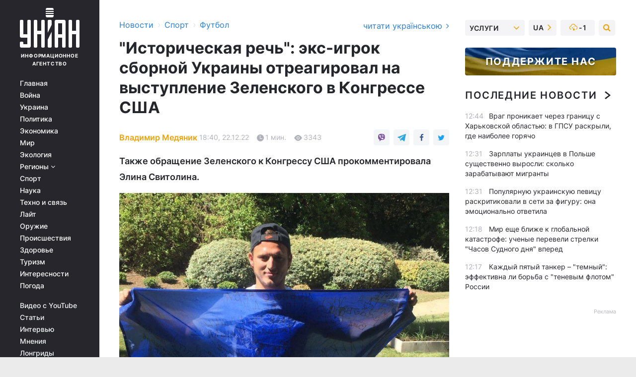

--- FILE ---
content_type: text/html; charset=UTF-8
request_url: https://sport.unian.net/football/istoricheskaya-rech-eks-igrok-sbornoy-ukrainy-otreagiroval-na-vystuplenie-zelenskogo-v-kongresse-ssha-12087216.html
body_size: 32953
content:
    <!doctype html><html lang="ru"><head><meta charset="utf-8"><meta name="viewport" content="width=device-width, initial-scale=1.0, maximum-scale=2"><title>&quot;Историческая речь&quot;: экс-игрок сборной Украины отреагировал на выступление Зеленского в Конгрессе США</title><meta name="description" content="Экс-игрок сборной Украины Роман Зозуля и известная теннисистка Элина Свитолина прокомментировали выступление Владимира Зеленского перед Конгрессом США"/><meta name="keywords" content="Новости футбола, Элина Свитолина, Роман Зозуля, футбол, США, война в Украине, Конгресс США, Владимир Зеленский"/><meta name="theme-color" content="#28282d"><link rel="manifest" href="https://sport.unian.net/manifest.json"><link rel="shortcut icon" href="https://sport.unian.net/favicon.ico"/><meta property="fb:page_id" content="112821225446278"/><meta property="fb:app_id" content="1728296543975266"/><meta name="application-name" content="УНИАН"><meta name="apple-mobile-web-app-title" content="УНИАН"><meta name="apple-itunes-app" content="app-id=840099366, affiliate-data=ct=smartbannerunian"><link rel="mask-icon" href="https://sport.unian.net/images/safari-pinned-tab.svg" color="#28282d"><link rel="apple-touch-icon" href="https://sport.unian.net/images/apple-touch-icon.png"><link rel="apple-touch-icon" sizes="76x76" href="https://sport.unian.net/images/apple-touch-icon-76x76.png"><link rel="apple-touch-icon" sizes="120x120" href="https://sport.unian.net/images/apple-touch-icon-120x120.png"><link rel="apple-touch-icon" sizes="152x152" href="https://sport.unian.net/images/apple-touch-icon-152x152.png"><link rel="apple-touch-icon" sizes="180x180" href="https://sport.unian.net/images/apple-touch-icon-180x180.png"><link rel="preconnect" href="https://get.optad360.io/" crossorigin><link rel="preconnect" href="https://images.unian.net/" crossorigin><link rel="preconnect" href="https://membrana-cdn.media/" crossorigin><link rel="preconnect" href="https://www.googletagmanager.com/" crossorigin><link rel="preconnect" href="https://static.cloudflareinsights.com" crossorigin><link rel="preconnect" href="https://securepubads.g.doubleclick.net" crossorigin><link rel="preconnect" href="https://pagead2.googlesyndication.com/" crossorigin><link rel="dns-prefetch" href="https://i.ytimg.com/"><link rel="dns-prefetch" href="https://1plus1.video/"><link rel="dns-prefetch" href="https://ls.hit.gemius.pl"><link rel="dns-prefetch" href="https://jsc.idealmedia.io/"><link rel="dns-prefetch" href="https://gaua.hit.gemius.pl/"><link rel="dns-prefetch" href="https://cm.g.doubleclick.net/"><link rel="dns-prefetch" href="https://fonts.googleapis.com/"><link rel="dns-prefetch" href="https://ep2.adtrafficquality.google/"><link rel="dns-prefetch" href="https://ep1.adtrafficquality.google/"><meta property="og:image:width" content="620"><meta property="og:image:height" content="324"><meta property="og:image:type" content="image/jpeg"><meta property="og:url" content="https://sport.unian.net/football/istoricheskaya-rech-eks-igrok-sbornoy-ukrainy-otreagiroval-na-vystuplenie-zelenskogo-v-kongresse-ssha-12087216.html"/><meta property="og:title" content="&quot;Историческая речь&quot;: экс-игрок сборной Украины отреагировал на выступление Зеленского в Конгрессе США"/><meta property="og:description" content="Также обращение Зеленского к Конгрессу США прокомментировала Элина Свитолина."/><meta property="og:type" content="article"/><meta property="og:image" content="https://images.unian.net/photos/2022_12/thumb_files/620_324_1671726285-8191.jpg?1"/><meta property="og:published_time" content="2022-12-22T18:40:00+02:00"><meta property="og:modified_time" content="2022-12-22T18:40:47+02:00"><meta property="og:tag" content="Владимир Зеленский"><meta property="og:section" content="Футбол"><meta property="og:author:first_name" content="Владимир"><meta property="og:author:last_name" content="Медяник"><meta name="twitter:card" content="summary_large_image"/><meta name="twitter:site" content="@unian"/><meta name="twitter:title" content="&quot;Историческая речь&quot;: экс-игрок сборной Украины отреагировал на выступление Зеленского в Конгрессе США"/><meta name="twitter:description" content="Также обращение Зеленского к Конгрессу США прокомментировала Элина Свитолина."><meta name="twitter:creator" content="@unian"/><meta name="twitter:image" content="https://images.unian.net/photos/2022_12/thumb_files/1000_545_1671726285-8191.jpg?1"/><meta name="twitter:image:src" content="https://images.unian.net/photos/2022_12/thumb_files/1000_545_1671726285-8191.jpg?1"/><meta name="twitter:domain" content="www.unian.net"/><meta name="robots" content="index, follow, max-image-preview:large"><meta name="telegram:channel" content="@uniannet"><link rel="alternate" href="https://sport.unian.ua/football/istorichna-promova-eks-gravec-zbirnoji-ukrajini-vidreaguvav-na-vistup-zelenskogo-v-kongresi-ssha-12087213.html"
                  hreflang="uk"><link rel="alternate" href="https://sport.unian.net/football/istoricheskaya-rech-eks-igrok-sbornoy-ukrainy-otreagiroval-na-vystuplenie-zelenskogo-v-kongresse-ssha-12087216.html"
                  hreflang="ru"><script>
        function loadVideoNts(url) {
            var script = document.createElement('script');
            script.async = true;
            script.src = url;
            document.head.appendChild(script);
        }
        function handleIntersection(entries, observer) {
            entries.forEach(function (entry) {
                if (entry.isIntersecting) {
                    var videoWrapper = entry.target;
                    observer.unobserve(videoWrapper);

                    window.notsyCmd = window.notsyCmd || [];
                    window.notsyCmd.push(function () {
                        window.notsyInit({
                            pageVersionAutodetect: true,
                            targeting: [['site_section', 'sport']]
                        });
                    });

                    videoWrapper.setAttribute('data-loaded', 'true');
                    observer.disconnect(); // Припиняємо спостереження, коли блок був досягнутий

                    // Завантажуємо скрипт після досягнення блока
                    loadVideoNts('https://cdn.membrana.media/uni/ym.js');
                }
            });
        }

        var options = {
            root: null,
            rootMargin: '0px',
            threshold: 0.1
        };

        var observerMembr = new IntersectionObserver(handleIntersection, options);

        document.addEventListener('DOMContentLoaded', function () {
            var videoWrapper = document.querySelector('.nts-video-wrapper:not([data-loaded])');
            if (videoWrapper) {
                observerMembr.observe(videoWrapper);
            }
        });

    </script><link rel="alternate" href="https://sport.unian.net/football/istoricheskaya-rech-eks-igrok-sbornoy-ukrainy-otreagiroval-na-vystuplenie-zelenskogo-v-kongresse-ssha-12087216.html" hreflang="x-default"/><link href="https://sport.unian.net/football/istoricheskaya-rech-eks-igrok-sbornoy-ukrainy-otreagiroval-na-vystuplenie-zelenskogo-v-kongresse-ssha-novosti-futbola-amp-12087216.html" rel="amphtml"><link rel="canonical" href="https://sport.unian.net/football/istoricheskaya-rech-eks-igrok-sbornoy-ukrainy-otreagiroval-na-vystuplenie-zelenskogo-v-kongresse-ssha-12087216.html"><link rel="preload" as="font" type="font/woff" crossorigin="anonymous" href="https://sport.unian.net/build/assets/fonts/Inter/Inter-Bold.woff"><link rel="preload" as="font" type="font/woff" crossorigin="anonymous" href="https://sport.unian.net/build/assets/fonts/Inter/Inter-Medium.woff"><link rel="preload" as="font" type="font/woff" crossorigin="anonymous" href="https://sport.unian.net/build/assets/fonts/Inter/Inter-Regular.woff"><link rel="preload" as="font" type="font/woff" crossorigin="anonymous" href="https://sport.unian.net/build/assets/fonts/Inter/Inter-SemiBold.woff"><style id="top"> *{margin:0;padding:0}body{font-size:14px;line-height:1.5}html{font-family:sans-serif;-ms-text-size-adjust:100%;-webkit-text-size-adjust:100%;-webkit-tap-highlight-color:rgba(0,0,0,0)}[class*=" icon-"],[class^=icon-],html{-webkit-font-smoothing:antialiased}a,img{border:none;outline:none}*{box-sizing:border-box;-webkit-box-sizing:border-box;-moz-box-sizing:border-box}@media (max-width:1184px){.nano-mob>.nano-content-mob{position:absolute;overflow:scroll;overflow-x:hidden;right:0;bottom:0}.nano-mob>.nano-content-mob::-webkit-scrollbar{display:none}.has-scrollbar>.nano-content-mob::-webkit-scrollbar{display:block}.nano-mob>.nano-pane{display:none!important;background:rgba(0,0,0,.25);position:absolute;width:10px;right:0;top:0;bottom:0;visibility:hidden;opacity:.01;-webkit-transition:.2s;-moz-transition:.2s;-o-transition:.2s;transition:.2s;border-radius:5px}.nano-mob>.nano-pane>.nano-slider{display:none;background:#444;position:relative;margin:0 1px;border-radius:3px}}@media (min-width:1185px){.nano-mob>.nano-content{-moz-appearance:none}.hidden-lg{display:none!important}.nano:not(.nano-mob)>.nano-content{position:absolute;overflow:auto;overflow-x:hidden;top:0;right:-12px!important;bottom:0;left:0}}.app-banner{padding:12px 26px 12px 16px;max-width:240px;height:320px;position:relative;margin:0 auto}.app-banner__title{font-weight:700;font-size:24px;line-height:28px;color:#efa205;margin-bottom:8px}.app-banner__text{font-weight:500;font-size:16px;line-height:20px;color:#fff}.app-banner__bottom{position:absolute;bottom:0;display:flex;justify-content:space-between;width:100%;left:0;padding:12px 16px}.app-banner__btn{height:36px;width:calc(50% - 4px);border:2px solid #efa205;border-radius:8px;text-align:center;line-height:30px}</style><link rel="stylesheet" href="https://sport.unian.net/build/post.25f14eadfe90cdfe026eadb8063872ef.css"><style>
        .nts-video {width: 100%; height: calc(100vw / 16 * 9); max-height: 270px; margin: 10px auto; }
        .nts-video-wrapper {max-width: 670px;background: #383842;padding: 8px 16px 16px;border-radius: 4px;margin : 16px 0;overflow: hidden}
        .nts-video-label svg{margin-right: 8px;}
        .nts-video-label {font-weight: 600;font-size: 16px;line-height: 24px;align-self: start;letter-spacing: 0.08em;text-transform: uppercase;color: #B2B2BD;flex-start;align-items: center;
            display: flex;}

        @media (min-width: 1024px) {
            .nts-video {height: 360px; max-height: 360px;    margin-bottom: unset;}
        }
        @media (max-width: 1200px) {


        }

    </style><script type="application/ld+json">{"@context":"https:\/\/schema.org","@type":"ProfilePage","mainEntity":{"@type":"Person","name":"Владимир Медяник","description":"Окончил Черкасский государственный технологический университет. В журналистике с 2016 года. Работал редактором, футбольным обозревателем.","email":"v.medianyk@unian.info","image":"https:\/\/images.unian.net\/photos\/2021_10\/thumb_files\/300_300_1635152488-6696.png","jobTitle":"Редактор сайта УНИАН","sameAs":["https:\/\/www.unian.ua\/editor\/vladimir-medyanik","https:\/\/www.facebook.com\/profile.php?id=100074278711671"],"url":"https:\/\/www.unian.net\/editor\/vladimir-medyanik"}}</script><script type="application/ld+json">{"@context":"https:\/\/schema.org","@type":"NewsArticle","headline":"\"Историческая речь\": экс-игрок сборной Украины отреагировал на выступление Зеленского в Конгрессе США","description":"Также обращение Зеленского к Конгрессу США прокомментировала Элина Свитолина.","articleSection":"Футбол","inLanguage":"ru","isAccessibleForFree":true,"datePublished":"2022-12-22T18:40:00+02:00","dateModified":"2022-12-22T18:40:47+02:00","mainEntityOfPage":{"@type":"WebPage","@id":"https:\/\/sport.unian.net\/football\/istoricheskaya-rech-eks-igrok-sbornoy-ukrainy-otreagiroval-na-vystuplenie-zelenskogo-v-kongresse-ssha-12087216.html"},"image":{"@type":"ImageObject","url":"https:\/\/images.unian.net\/photos\/2022_12\/thumb_files\/1200_0_1671726285-8191.jpg"},"publisher":{"@type":"Organization","name":"УНИАН","legalName":"Украинское независимое информационное агентство УНИАН","url":"https:\/\/www.unian.net\/","sameAs":["https:\/\/www.facebook.com\/uniannet\/","https:\/\/www.facebook.com\/UNIAN.ua","https:\/\/www.facebook.com\/unian.ukraine","https:\/\/www.facebook.com\/pogoda.unian\/","https:\/\/www.facebook.com\/devichnikunian\/","https:\/\/www.facebook.com\/starsunian\/","https:\/\/x.com\/unian","https:\/\/t.me\/uniannet","https:\/\/invite.viber.com\/?g2=AQA%2Fnf2OzxyI50pG6plG5XH2%2FokWAnOf0dNcAMevia2uE9z%2FYouMau7DjYf%2B06f1&lang=ru","https:\/\/www.youtube.com\/@unian","https:\/\/www.youtube.com\/@unian_tv","https:\/\/uk.wikipedia.org\/wiki\/%D0%A3%D0%9D%D0%86%D0%90%D0%9D","https:\/\/ru.wikipedia.org\/wiki\/%D0%A3%D0%9D%D0%98%D0%90%D0%9D","https:\/\/www.linkedin.com\/company\/96838031\/"],"foundingDate":1993,"logo":{"@type":"ImageObject","url":"https:\/\/sport.unian.net\/images\/unian_schema.png","width":95,"height":60},"address":{"@type":"PostalAddress","streetAddress":"ул. Кириловская 23","addressLocality":"Киев","postalCode":"01001","addressCountry":"UA"},"contactPoint":{"@type":"ContactPoint","email":"unian.headquoters@unian.net","telephone":"+38-044-498-07-60","contactType":"headquoters","areaServed":"UA","availableLanguage":["uk-UA","ru-UA","en-UA"]}},"author":{"@type":"Person","name":"Владимир Медяник","description":"Окончил Черкасский государственный технологический университет. В журналистике с 2016 года. Работал редактором, футбольным обозревателем.","email":"v.medianyk@unian.info","image":"https:\/\/images.unian.net\/photos\/2021_10\/thumb_files\/300_300_1635152488-6696.png","jobTitle":"Редактор сайта УНИАН","sameAs":["https:\/\/www.unian.ua\/editor\/vladimir-medyanik","https:\/\/www.facebook.com\/profile.php?id=100074278711671"],"url":"https:\/\/www.unian.net\/editor\/vladimir-medyanik"},"articleBody":"Роман Зозуля \/ фото Фейсбук Романа ЗозулиБывший нападающий \"Днепра\" и национальной сборной Украины Роман Зозуля прокомментировал обращение президента Владимира Зеленского к Конгрессу США.\r\n\r\nФутболист опубликовал пост в своем Инстаграме, отметив, что от выступления президента Украины у него \"бегали мурашки по телу\". \r\n\r\n\"Исторический визит. Историческая речь. Исторический поцелуй с Нэнси Пелоси.\r\n\r\nОт выступления президента Владимира Зеленского в Конгрессе США у меня лично бегали по телу муравьи, подступали слезы и распирала гордость за мою страну и людей.\r\n\r\nБлагодарю тебя, Боже, что я не москаль\", - написал Зозуля в Instagram.\r\n\r\ninstagram.com\/zozulyaromanТакже обращение Зеленского к Конгрессу США прокомментировала бывшая первая ракетка Украины Элина Свитолина.\r\n\r\n\"Самая монументальная речь президента Зеленского к народу США и Конгрессу.\r\n\r\nБольшое спасибо за вашу непреклонную поддержку.\r\n\r\nМы никогда не забудем ваш вклад в нашу победу\", - написала Свитолина в Инстаграме.\r\n\r\ninstagram.com\/elisvitolinaНапомним, в среду, 21 декабря, президент Украины Владимира Зеленского прибыл в США, где поблагодарил американский народ, Джо Байдена и Конгресс за поддержку Украины в войне с РФ.\r\n\r\nВас также могут заинтересовать новости:\r\n\r\n\nЗеленский прокомментировал отказ FIFA транслировать его обращение\n\r\n\t\"Это попытка спасти жизни\": легенда хоккея призвал исключить россиян из всех соревнований\n\r\n\t\"Вы те, кто устроил геноцид\": футболистка сборной РФ обматерила Путина и Лукашенко"}</script><script type="application/ld+json">{"@context":"https:\/\/schema.org","@type":"BreadcrumbList","itemListElement":[{"@type":"ListItem","position":1,"item":{"@id":"https:\/\/www.unian.net\/","name":"Новости"}},{"@type":"ListItem","position":2,"item":{"@id":"https:\/\/sport.unian.net\/","name":"Спорт"}},{"@type":"ListItem","position":3,"item":{"@id":"https:\/\/sport.unian.net\/football","name":"Футбол"}},{"@type":"ListItem","position":4,"item":{"@id":"https:\/\/sport.unian.net\/football\/istoricheskaya-rech-eks-igrok-sbornoy-ukrainy-otreagiroval-na-vystuplenie-zelenskogo-v-kongresse-ssha-12087216.html","name":"\"Историческая речь\": экс-игрок сборной Украины отреагировал на выступление Зеленского в Конгрессе США"}}]}</script><script type="application/ld+json">{"@context":"https:\/\/schema.org","@type":"SoftwareApplication","name":"УНИАН","operatingSystem":"iOS 13.0 or later","applicationCategory":"BusinessApplication","offers":{"@type":"Offer","price":"0","priceCurrency":"USD"}}</script><script type="application/ld+json">{"@context":"https:\/\/schema.org","@type":"SoftwareApplication","name":"УНИАН","operatingSystem":"ANDROID","applicationCategory":"BusinessApplication","offers":{"@type":"Offer","price":"0","priceCurrency":"USD"}}</script><script type="application/ld+json">{"@context":"https:\/\/schema.org","@type":"Organization","name":"УНИАН","legalName":"Украинское независимое информационное агентство УНИАН","url":"https:\/\/www.unian.net\/","sameAs":["https:\/\/www.facebook.com\/uniannet\/","https:\/\/www.facebook.com\/UNIAN.ua","https:\/\/www.facebook.com\/unian.ukraine","https:\/\/www.facebook.com\/pogoda.unian\/","https:\/\/www.facebook.com\/devichnikunian\/","https:\/\/www.facebook.com\/starsunian\/","https:\/\/x.com\/unian","https:\/\/t.me\/uniannet","https:\/\/invite.viber.com\/?g2=AQA%2Fnf2OzxyI50pG6plG5XH2%2FokWAnOf0dNcAMevia2uE9z%2FYouMau7DjYf%2B06f1&lang=ru","https:\/\/www.youtube.com\/@unian","https:\/\/www.youtube.com\/@unian_tv","https:\/\/uk.wikipedia.org\/wiki\/%D0%A3%D0%9D%D0%86%D0%90%D0%9D","https:\/\/ru.wikipedia.org\/wiki\/%D0%A3%D0%9D%D0%98%D0%90%D0%9D","https:\/\/www.linkedin.com\/company\/96838031\/"],"foundingDate":1993,"logo":{"@type":"ImageObject","url":"https:\/\/sport.unian.net\/images\/unian_schema.png","width":95,"height":60},"address":{"@type":"PostalAddress","streetAddress":"ул. Кириловская 23","addressLocality":"Киев","postalCode":"01001","addressCountry":"UA"},"contactPoint":{"@type":"ContactPoint","email":"unian.headquoters@unian.net","telephone":"+38-044-498-07-60","contactType":"headquoters","areaServed":"UA","availableLanguage":["uk-UA","ru-UA","en-UA"]}}</script><script type="application/ld+json">{"@context":"https:\/\/schema.org","@type":"NewsMediaOrganization","name":"УНИАН","legalName":"Украинское независимое информационное агентство УНИАН","url":"https:\/\/www.unian.net\/","sameAs":["https:\/\/www.facebook.com\/uniannet\/","https:\/\/www.facebook.com\/UNIAN.ua","https:\/\/www.facebook.com\/unian.ukraine","https:\/\/www.facebook.com\/pogoda.unian\/","https:\/\/www.facebook.com\/devichnikunian\/","https:\/\/www.facebook.com\/starsunian\/","https:\/\/x.com\/unian","https:\/\/t.me\/uniannet","https:\/\/invite.viber.com\/?g2=AQA%2Fnf2OzxyI50pG6plG5XH2%2FokWAnOf0dNcAMevia2uE9z%2FYouMau7DjYf%2B06f1&lang=ru","https:\/\/www.youtube.com\/@unian","https:\/\/www.youtube.com\/@unian_tv","https:\/\/uk.wikipedia.org\/wiki\/%D0%A3%D0%9D%D0%86%D0%90%D0%9D","https:\/\/ru.wikipedia.org\/wiki\/%D0%A3%D0%9D%D0%98%D0%90%D0%9D","https:\/\/www.linkedin.com\/company\/96838031\/"],"foundingDate":1993,"logo":{"@type":"ImageObject","url":"https:\/\/sport.unian.net\/images\/unian_schema.png","width":95,"height":60},"address":{"@type":"PostalAddress","streetAddress":"ул. Кириловская 23","addressLocality":"Киев","postalCode":"01001","addressCountry":"UA"},"contactPoint":{"@type":"ContactPoint","email":"unian.headquoters@unian.net","telephone":"+38-044-498-07-60","contactType":"headquoters","areaServed":"UA","availableLanguage":["uk-UA","ru-UA","en-UA"]}}</script><script type="application/ld+json">{"@context":"https:\/\/schema.org","@type":"WebSite","name":"Украинское независимое информационное агентство УНИАН","alternateName":"УНИАН","url":"https:\/\/www.unian.net\/","potentialAction":{"@type":"SearchAction","target":"https:\/\/www.unian.net\/search?q={search_term_string}","query-input":"required name=search_term_string"},"author":{"@type":"NewsMediaOrganization","name":"УНИАН","legalName":"Украинское независимое информационное агентство УНИАН","url":"https:\/\/www.unian.net\/","sameAs":["https:\/\/www.facebook.com\/uniannet\/","https:\/\/www.facebook.com\/UNIAN.ua","https:\/\/www.facebook.com\/unian.ukraine","https:\/\/www.facebook.com\/pogoda.unian\/","https:\/\/www.facebook.com\/devichnikunian\/","https:\/\/www.facebook.com\/starsunian\/","https:\/\/x.com\/unian","https:\/\/t.me\/uniannet","https:\/\/invite.viber.com\/?g2=AQA%2Fnf2OzxyI50pG6plG5XH2%2FokWAnOf0dNcAMevia2uE9z%2FYouMau7DjYf%2B06f1&lang=ru","https:\/\/www.youtube.com\/@unian","https:\/\/www.youtube.com\/@unian_tv","https:\/\/uk.wikipedia.org\/wiki\/%D0%A3%D0%9D%D0%86%D0%90%D0%9D","https:\/\/ru.wikipedia.org\/wiki\/%D0%A3%D0%9D%D0%98%D0%90%D0%9D","https:\/\/www.linkedin.com\/company\/96838031\/"],"foundingDate":1993,"logo":{"@type":"ImageObject","url":"https:\/\/sport.unian.net\/images\/unian_schema.png","width":95,"height":60},"address":{"@type":"PostalAddress","streetAddress":"ул. Кириловская 23","addressLocality":"Киев","postalCode":"01001","addressCountry":"UA"},"contactPoint":{"@type":"ContactPoint","email":"unian.headquoters@unian.net","telephone":"+38-044-498-07-60","contactType":"headquoters","areaServed":"UA","availableLanguage":["uk-UA","ru-UA","en-UA"]}},"creator":{"@type":"NewsMediaOrganization","name":"УНИАН","legalName":"Украинское независимое информационное агентство УНИАН","url":"https:\/\/www.unian.net\/","sameAs":["https:\/\/www.facebook.com\/uniannet\/","https:\/\/www.facebook.com\/UNIAN.ua","https:\/\/www.facebook.com\/unian.ukraine","https:\/\/www.facebook.com\/pogoda.unian\/","https:\/\/www.facebook.com\/devichnikunian\/","https:\/\/www.facebook.com\/starsunian\/","https:\/\/x.com\/unian","https:\/\/t.me\/uniannet","https:\/\/invite.viber.com\/?g2=AQA%2Fnf2OzxyI50pG6plG5XH2%2FokWAnOf0dNcAMevia2uE9z%2FYouMau7DjYf%2B06f1&lang=ru","https:\/\/www.youtube.com\/@unian","https:\/\/www.youtube.com\/@unian_tv","https:\/\/uk.wikipedia.org\/wiki\/%D0%A3%D0%9D%D0%86%D0%90%D0%9D","https:\/\/ru.wikipedia.org\/wiki\/%D0%A3%D0%9D%D0%98%D0%90%D0%9D","https:\/\/www.linkedin.com\/company\/96838031\/"],"foundingDate":1993,"logo":{"@type":"ImageObject","url":"https:\/\/sport.unian.net\/images\/unian_schema.png","width":95,"height":60},"address":{"@type":"PostalAddress","streetAddress":"ул. Кириловская 23","addressLocality":"Киев","postalCode":"01001","addressCountry":"UA"},"contactPoint":{"@type":"ContactPoint","email":"unian.headquoters@unian.net","telephone":"+38-044-498-07-60","contactType":"headquoters","areaServed":"UA","availableLanguage":["uk-UA","ru-UA","en-UA"]}},"publisher":{"@type":"NewsMediaOrganization","name":"УНИАН","legalName":"Украинское независимое информационное агентство УНИАН","url":"https:\/\/www.unian.net\/","sameAs":["https:\/\/www.facebook.com\/uniannet\/","https:\/\/www.facebook.com\/UNIAN.ua","https:\/\/www.facebook.com\/unian.ukraine","https:\/\/www.facebook.com\/pogoda.unian\/","https:\/\/www.facebook.com\/devichnikunian\/","https:\/\/www.facebook.com\/starsunian\/","https:\/\/x.com\/unian","https:\/\/t.me\/uniannet","https:\/\/invite.viber.com\/?g2=AQA%2Fnf2OzxyI50pG6plG5XH2%2FokWAnOf0dNcAMevia2uE9z%2FYouMau7DjYf%2B06f1&lang=ru","https:\/\/www.youtube.com\/@unian","https:\/\/www.youtube.com\/@unian_tv","https:\/\/uk.wikipedia.org\/wiki\/%D0%A3%D0%9D%D0%86%D0%90%D0%9D","https:\/\/ru.wikipedia.org\/wiki\/%D0%A3%D0%9D%D0%98%D0%90%D0%9D","https:\/\/www.linkedin.com\/company\/96838031\/"],"foundingDate":1993,"logo":{"@type":"ImageObject","url":"https:\/\/sport.unian.net\/images\/unian_schema.png","width":95,"height":60},"address":{"@type":"PostalAddress","streetAddress":"ул. Кириловская 23","addressLocality":"Киев","postalCode":"01001","addressCountry":"UA"},"contactPoint":{"@type":"ContactPoint","email":"unian.headquoters@unian.net","telephone":"+38-044-498-07-60","contactType":"headquoters","areaServed":"UA","availableLanguage":["uk-UA","ru-UA","en-UA"]}},"datePublished":"2026-01-28T12:51:01+02:00","dateModified":"2026-01-28T12:51:01+02:00","inLanguage":"ru"}</script><link href="https://www.googletagmanager.com/gtag/js?id=G-TECJ2YKWSJ" rel="preload" as="script"><script async src="https://www.googletagmanager.com/gtag/js?id=G-TECJ2YKWSJ"></script><script>window.dataLayer = window.dataLayer || [];function gtag(){dataLayer.push(arguments);}gtag('js', new Date());gtag('config', 'G-TECJ2YKWSJ');</script><script>(function(w,d,s,l,i){w[l]=w[l]||[];w[l].push({'gtm.start':new Date().getTime(),event:'gtm.js'});var f=d.getElementsByTagName(s)[0],j=d.createElement(s),dl=l!='dataLayer'?'&l='+l:'';j.async=true;j.src='https://www.googletagmanager.com/gtm.js?id='+i+dl;f.parentNode.insertBefore(j,f);})(window,document,'script','dataLayer','GTM-N24V2BL');</script></head><body class="home" data-infinite-scroll=""><div id="page_content" class="container main-wrap" data-page="1" data-page-max="50"><div class="main-column row m-0"><div class="col-lg-2 col-sm-12 prl0"><div class="main-menu"><div class="main-menu__content nano"><div class="nano-content"><div class="inside-nano-content"><a href="javascript:void(0);" id="trigger" class="menu-trigger hidden-lg" aria-label="menu"></a><div class="main-menu__logo"><a href="https://www.unian.net/"><img src="https://sport.unian.net/images/unian-logo.svg" alt="Информационное агентство" width="120" height="80"/><div class="main-menu__logo-text">Информационное агентство</div></a></div><div class="hidden-lg main-menu__search"><div class="header-search__toggle hidden-lg" style="width: 15px; height: 19px"><i class="fa fa-search"></i></div><form method="GET" action="https://www.unian.net/search" class="header-search__form disactive"><div class="header-search__close hidden-lg">+</div><input type="text" name="q" aria-label="search" class="header-search__input" placeholder=" "/><input type="hidden" name="token" value="190375288"/><button type="submit" class="header-search__button" aria-label="search"><i class="fa fa-search"></i></button></form></div><nav class="main-menu__nav mp-menu nano nano-mob" id="mp-menu"><div class="main-menu__close hidden-lg">+</div><div class="nano-content nano-content-mob"><div class="mp-level main-menu__list"><ul><li class="main-menu__item"><a href="https://www.unian.net/">Главная</a></li><li class="main-menu__item"><a href="https://www.unian.net/war">Война</a></li><li class="main-menu__item"><a href="https://www.unian.net/society">Украина</a></li><li class="main-menu__item"><a href="https://www.unian.net/politics">Политика</a></li><li class="main-menu__item"><a href="https://www.unian.net/economics">Экономика</a></li><li class="main-menu__item"><a href="https://www.unian.net/world">Мир</a></li><li class="main-menu__item"><a href="https://www.unian.net/ecology">Экология</a></li><li class="main-menu__item has-submenu"><a href="javascript:void(0);">Регионы <i class="fa fa-angle-down"></i></a><div class="sub-level main-menu__sub-list"><ul><li><a href="https://www.unian.net/kyiv">Киев</a></li><li><a href="https://www.unian.net/lvov">Львов</a></li><li><a href="https://www.unian.net/dnepropetrovsk">Днепр</a></li><li><a href="https://www.unian.net/kharkiv">Харьков</a></li><li><a href="https://www.unian.net/odessa">Одесса</a></li></ul></div></li><li class="main-menu__item"><a href="https://sport.unian.net/">Спорт</a></li><li class="main-menu__item"><a href="https://www.unian.net/science">Наука</a></li><li class="main-menu__item"><a href="https://www.unian.net/techno">Техно и связь</a></li><li class="main-menu__item"><a href="https://www.unian.net/lite">Лайт</a></li><li class="main-menu__item"><a href="https://www.unian.net/weapons">Оружие</a></li><li class="main-menu__item"><a href="https://www.unian.net/incidents">Происшествия</a></li><li class="main-menu__item"><a href="https://health.unian.net/">Здоровье</a></li><li class="main-menu__item"><a href="https://www.unian.net/tourism">Туризм</a></li><li class="main-menu__item"><a href="https://www.unian.net/curiosities">Интересности</a></li><li class="main-menu__item"><a href="https://pogoda.unian.net">Погода</a></li></ul></div><div class="main-menu__services main-menu__list"><ul><li class="main-menu__item"><a href="https://sport.unian.net/video-youtube">Видео с YouTube</a></li><li class="main-menu__item"><a href="https://www.unian.net/detail/publications">Статьи</a></li><li class="main-menu__item"><a href="https://www.unian.net/detail/interviews">Интервью</a></li><li class="main-menu__item"><a href="https://www.unian.net/detail/opinions">Мнения</a></li><li class="main-menu__item"><a href="https://www.unian.net/longrids">Лонгриды</a></li><li class="main-menu__item hidden-lg"><a href="https://www.unian.net/static/press/live">Пресс-центр</a></li><li class="main-menu__item has-submenu hidden-lg"><a href="javascript:void(0);">Услуги<i class="fa fa-angle-down"></i></a><div class="sub-level main-menu__sub-list"><ul><li><a href="https://www.unian.net/static/advertising/advert">Реклама на сайте</a></li><li><a href="https://www.unian.net/static/press/about">Пресс-центр</a></li><li><a href="https://photo.unian.net/">Фотобанк</a></li><li><a href="https://www.unian.net/static/monitoring/about">Мониторинг СМИ</a></li><li><a href="https://www.unian.net/static/subscription/products">Подписка на новости</a></li></ul></div></li></ul></div><div class="main-menu__services main-menu__list"><ul><li class="main-menu__item"><a href="https://www.unian.net/news/archive">Архив</a></li><li class="main-menu__item "><a href="https://www.unian.net/vacancy">Вакансии</a></li><li class="main-menu__item"><a href="https://www.unian.net/static/contacts">Контакты</a></li></ul></div></div></nav></div></div></div><div id="M473096ScriptRootC1436947" class="ideal-story" data-attribute="https://jsc.idealmedia.io/u/n/unian.net.1436947.js"></div></div></div><div class="col-lg-10 col-sm-12"><div class=" hot-news--negative"  ></div><div  class="running-line--negative"></div><div class="content-column"
											><div id="block_left_column_content" class="left-column sm-w-100"
																					 data-ajax-url="https://sport.unian.net/football/istoricheskaya-rech-eks-igrok-sbornoy-ukrainy-otreagiroval-na-vystuplenie-zelenskogo-v-kongresse-ssha-12087216.html"
																	><div class=" infinity-item"
         data-url="https://sport.unian.net/football/istoricheskaya-rech-eks-igrok-sbornoy-ukrainy-otreagiroval-na-vystuplenie-zelenskogo-v-kongresse-ssha-12087216.html"
         data-title="&quot;Историческая речь&quot;: экс-игрок сборной Украины отреагировал на выступление Зеленского в Конгрессе США"
         data-io-article-url="https://sport.unian.net/football/istoricheskaya-rech-eks-igrok-sbornoy-ukrainy-otreagiroval-na-vystuplenie-zelenskogo-v-kongresse-ssha-12087216.html"
         data-prev-url="https://sport.unian.net/football"
    ><div class="article "><div class="top-bredcr "><div class="breadcrumbs"><ol vocab="https://schema.org/" typeof="BreadcrumbList"><li property="itemListElement" typeof="ListItem"><a property="item" typeof="WebPage"
               href="//www.unian.net/detail/all_news"><span
                        property="name">  Новости</span></a><meta property="position" content="1"></li><li><span>›</span></li><li property="itemListElement" typeof="ListItem"><a property="item" typeof="WebPage"
                       href="https://sport.unian.net/"><span property="name">  Спорт</span></a><meta property="position" content="2"></li><li><span>›</span></li><li property="itemListElement" typeof="ListItem"><a property="item" typeof="WebPage"
                   href="https://sport.unian.net/football"><span
                            property="name">  Футбол</span></a><meta property="position" content="3"></li></ol></div><a href="https://sport.unian.ua/football/istorichna-promova-eks-gravec-zbirnoji-ukrajini-vidreaguvav-na-vistup-zelenskogo-v-kongresi-ssha-12087213.html" rel="alternate" hreflang="uk" class="other-lang ">
                                   читати українською
                                                                <i class="fa fa-angle-right"></i></a></div><h1>&quot;Историческая речь&quot;: экс-игрок сборной Украины отреагировал на выступление Зеленского в Конгрессе США</h1><div class="article__info    "><div><p class="article__author--bottom    "><a href="https://www.unian.net/editor/vladimir-medyanik" class="article__author-name">
                                                                                                                                        Владимир Медяник
                                                            </a></p><div class="article__info-item time ">18:40, 22.12.22</div><span class="article__info-item comments"><i class="unian-read"></i>
                                1 мин.
                            </span><span class="article__info-item views"><i class="unian-eye"></i><span id="js-views-12087216"></span><script>
    function CreateRequest() {
        var Request = false;

        if (window.XMLHttpRequest) {
            //Gecko-совместимые браузеры, Safari, Konqueror
            Request = new XMLHttpRequest();
        } else if (window.ActiveXObject) {
            //Internet explorer
            try {
                Request = new ActiveXObject("Microsoft.XMLHTTP");
            } catch (CatchException) {
                Request = new ActiveXObject("Msxml2.XMLHTTP");
            }
        }

        if (!Request) {
            return null;
        }

        return Request;
    }

    /*
        Функция посылки запроса к файлу на сервере
        r_method  - тип запроса: GET или POST
        r_path    - путь к файлу
        r_args    - аргументы вида a=1&b=2&c=3...
        r_handler - функция-обработчик ответа от сервера
    */
    function SendRequest(r_method, r_path, r_args, r_handler) {
        //Создаём запрос
        var Request = CreateRequest();

        //Проверяем существование запроса еще раз
        if (!Request) {
            return;
        }

        //Назначаем пользовательский обработчик
        Request.onreadystatechange = function() {
            //Если обмен данными завершен
            if (Request.readyState == 4) {
                if (Request.status == 200) {
                    //Передаем управление обработчику пользователя
                    r_handler(Request);
                }
            }
        }

        //Проверяем, если требуется сделать GET-запрос
        if (r_method.toLowerCase() == "get" && r_args.length > 0)
            r_path += "?" + r_args;

        //Инициализируем соединение
        Request.open(r_method, r_path, true);

        if (r_method.toLowerCase() == "post") {
            //Если это POST-запрос

            //Устанавливаем заголовок
            Request.setRequestHeader("Content-Type","application/x-www-form-urlencoded; charset=utf-8");
            //Посылаем запрос
            Request.send(r_args);
        } else {
            //Если это GET-запрос
            Request.responseType = 'json';
            //Посылаем нуль-запрос
            Request.send(null);
        }
    }

    //Создаем функцию обработчик
    var Handler = function(Request) {
        document.getElementById("js-views-12087216").innerHTML = ' ' + Request.response.views;
    }

    //Отправляем запрос
    SendRequest("GET", '/ajax/views/12087216', "", Handler);
</script></span></div><div class="article-shares " data-url="https://sport.unian.net/football/istoricheskaya-rech-eks-igrok-sbornoy-ukrainy-otreagiroval-na-vystuplenie-zelenskogo-v-kongresse-ssha-12087216.html"><div class="social-likes"><a href="viber://forward?text=https://sport.unian.net/football/istoricheskaya-rech-eks-igrok-sbornoy-ukrainy-otreagiroval-na-vystuplenie-zelenskogo-v-kongresse-ssha-12087216.html" class="vb" rel="nofollow noopener"><i class="unian-viber"></i></a><a href="https://telegram.me/share/url?url=https://sport.unian.net/football/istoricheskaya-rech-eks-igrok-sbornoy-ukrainy-otreagiroval-na-vystuplenie-zelenskogo-v-kongresse-ssha-12087216.html" class="tg" rel="nofollow noopener"><i class="unian-telegramm"></i></a><a href="https://www.facebook.com/sharer.php?u=https://sport.unian.net/football/istoricheskaya-rech-eks-igrok-sbornoy-ukrainy-otreagiroval-na-vystuplenie-zelenskogo-v-kongresse-ssha-12087216.html" class="fb" rel="nofollow noopener"><i class="fa fa-facebook"></i></a><a href="https://twitter.com/share?&url=https://sport.unian.net/football/istoricheskaya-rech-eks-igrok-sbornoy-ukrainy-otreagiroval-na-vystuplenie-zelenskogo-v-kongresse-ssha-12087216.html&text=&quot;Историческая речь&quot;: экс-игрок сборной Украины отреагировал на выступление Зеленского в Конгрессе США" class="tw" rel="nofollow noopener"><i class="fa fa-twitter"></i></a></div></div></div><p class="article__like-h2">Также обращение Зеленского к Конгрессу США прокомментировала Элина Свитолина.</p><div class="article-text  "><figure class="photo_block"><img alt="Роман Зозуля / фото Фейсбук Романа Зозули" data-height="871" data-width="1200" src="[data-uri]" title="Роман Зозуля / фото Фейсбук Романа Зозули" width="774" height="561" data-src="https://images.unian.net/photos/2022_12/1671726285-8191.jpg?r=893277" class="lazy"><figcaption class="subscribe_photo_text">Роман Зозуля / фото Фейсбук Романа Зозули</figcaption></figure><p>Бывший нападающий "Днепра" и национальной сборной Украины Роман Зозуля прокомментировал <a href="https://www.unian.net/politics/zelenskiy-vystupaet-pered-kongressom-ssha-onlayn-translyaciya-12086322.html" target="_blank">обращение президента Владимира Зеленского к Конгрессу США</a>.</p><p>Футболист опубликовал пост в своем Инстаграме, отметив, что от выступления президента Украины у него "бегали мурашки по телу". </p><p>"Исторический визит. Историческая речь. Исторический поцелуй с Нэнси Пелоси.</p><div><div class="nts-video-wrapper"><div class="nts-video-label"><svg xmlns="http://www.w3.org/2000/svg" width="24" height="24" viewbox="0 0 24 24" fill="none"><path d="M17 12L9 16L9 8L17 12Z" fill="#B2B2BD"></path><rect x="0.5" y="0.5" width="23" height="23" rx="11.5" stroke="#B2B2BD"></rect></svg>Видео дня</div><div class="nts-video UNI_VIDEO"></div></div></div><p>От выступления президента Владимира Зеленского в Конгрессе США у меня лично бегали по телу муравьи, подступали слезы и распирала гордость за мою страну и людей.</p><p>Благодарю тебя, Боже, что я не москаль", - написал Зозуля в Instagram.</p><figure class="photo_block"><img alt="instagram.com/zozulyaroman" data-height="502" data-width="1165" src="[data-uri]" title="instagram.com/zozulyaroman" width="751" height="323" data-src="https://images.unian.net/photos/2022_12/1671726312-8270.jpg?r=971890" class="lazy"><figcaption class="subscribe_photo_text">instagram.com/zozulyaroman</figcaption></figure><p>Также обращение Зеленского к Конгрессу США прокомментировала бывшая первая ракетка Украины Элина Свитолина.</p><p>"Самая монументальная речь президента Зеленского к народу США и Конгрессу.</p><p>Большое спасибо за вашу непреклонную поддержку.</p><p>Мы никогда не забудем ваш вклад в нашу победу", - написала Свитолина в Инстаграме.</p><figure class="photo_block"><img alt="instagram.com/elisvitolina" data-height="537" data-width="484" src="[data-uri]" title="instagram.com/elisvitolina" width="484" height="537" data-src="https://images.unian.net/photos/2022_12/1671726564-4878.jpg?r=106701" class="lazy"><figcaption class="subscribe_photo_text">instagram.com/elisvitolina</figcaption></figure><p>Напомним, в среду, 21 декабря, президент Украины Владимира Зеленского прибыл в США, где поблагодарил американский народ, Джо Байдена и Конгресс за поддержку Украины в войне с РФ.</p><h2>Вас также могут заинтересовать новости:</h2><ul><li><a href="https://www.unian.net/world/zelenskiy-prokommentiroval-otkaz-fifa-translirovat-ego-obrashchenie-12083046.html?_gl=1*udhf49*_ga*MTM1MjY1OTk1NC4xNjQ0MzMwMDgy*_ga_JLSK4Y8K67*MTY3MTcyMTA0MC43MzYuMS4xNjcxNzI2NzA1LjQzLjAuMA..*_ga_P6EEJX21DY*MTY3MTcyMTA0MC4xMTk2LjEuMTY3MTcyNjcwNS40NC4wLjA.&amp;utm_source=unian&amp;utm_medium=read_more_news&amp;utm_campaign=read_more_news_in_post" target="_blank">Зеленский прокомментировал отказ FIFA транслировать его обращение</a></li><li><a href="https://sport.unian.net/othersports/eto-popytka-spasti-zhizni-legenda-hokkeya-prizval-isklyuchit-rossiyan-iz-vseh-sorevnovaniy-12086673.html?utm_source=unian&amp;utm_medium=read_more_news&amp;utm_campaign=read_more_news_in_post" target="_blank">"Это попытка спасти жизни": легенда хоккея призвал исключить россиян из всех соревнований</a></li><li><a href="https://sport.unian.net/football/vy-te-kto-ustroil-genocid-futbolistka-sbornoy-rf-obmaterila-putina-i-lukashenko-12084999.html?utm_source=unian&amp;utm_medium=read_more_news&amp;utm_campaign=read_more_news_in_post" target="_blank">"Вы те, кто устроил геноцид": футболистка сборной РФ обматерила Путина и Лукашенко</a></li></ul></div><div class="article__tags "><a href="https://www.unian.net/tag/novosti-futbola" data-gtm-click data-gtm-action="Click"
                                       data-gtm-type="Tags" data-gtm-text="новости футбола"
                                       class="article__tag  ">новости футбола</a><a href="https://www.unian.net/tag/voyna-v-ukraine" data-gtm-click data-gtm-action="Click"
                                       data-gtm-type="Tags" data-gtm-text="война в Украине"
                                       class="article__tag  ">война в Украине</a><a href="https://www.unian.net/tag/vladimir-zelenskiy" data-gtm-click data-gtm-action="Click"
                                       data-gtm-type="Tags" data-gtm-text="Владимир Зеленский"
                                       class="article__tag  ">Владимир Зеленский</a></div><a href="https://donate.unian.net" class="support-post"><span class="support-post__text">Помогите проекту</span><span class="support-post__btn">Поддержите нас</span></a><div class="article-bottom  "><div class="social-btn-bottom"><a href="https://t.me/uniannet" class="social-btn-bottom__item tg"
       target="_blank" rel="nofollow noopener"><i class="unian-telegramm"></i><span>Читать УНИАН в Telegram</span></a><a href="https://invite.viber.com/?g2=AQA%2Fnf2OzxyI50pG6plG5XH2%2FokWAnOf0dNcAMevia2uE9z%2FYouMau7DjYf%2B06f1&lang=ru"
       target="_blank" rel="nofollow noopener" class="social-btn-bottom__item vb"><svg xmlns="http://www.w3.org/2000/svg" width="16" height="16" viewBox="0 0 16 16" fill="none"><path d="M8.41685 12.2214C8.17554 12.524 7.71972 12.4857 7.71972 12.4857C4.40261 11.6391 3.51396 8.27953 3.51396 8.27953C3.51396 8.27953 3.47566 7.8275 3.77826 7.58233L4.3758 7.10732C4.67457 6.87747 4.86226 6.32202 4.55966 5.77805C4.39112 5.47542 4.05405 4.93528 3.80508 4.59435C3.54078 4.23425 2.92792 3.49875 2.92409 3.49492C2.62915 3.14249 2.19248 3.06205 1.73284 3.29955C1.73284 3.29955 1.72901 3.30338 1.72518 3.30338C1.28851 3.54855 0.88249 3.878 0.503283 4.29555L0.495623 4.30321C0.212174 4.64414 0.0474681 4.98125 0.00916379 5.3107C0.00150347 5.349 -0.00232792 5.3988 0.00150258 5.45626C-0.00232792 5.60183 0.0206558 5.74357 0.0666204 5.88531L0.0819421 5.8968C0.223666 6.40629 0.583721 7.25289 1.36129 8.66644C1.8669 9.58199 2.384 10.3481 2.89727 10.9917C3.1654 11.3326 3.47183 11.6812 3.82423 12.0375L3.96212 12.1754C4.31835 12.5278 4.66691 12.8343 5.00781 13.1024C5.65132 13.6158 6.41357 14.1329 7.33286 14.6386C8.74627 15.4162 9.59278 15.7763 10.1022 15.918L10.1137 15.9334C10.2554 15.9793 10.3972 15.9985 10.5427 15.9985C10.6002 16.0023 10.65 15.9985 10.6883 15.9908C11.0177 15.9525 11.3548 15.7878 11.6957 15.5043L11.7033 15.4967C12.1208 15.1174 12.4502 14.7075 12.6954 14.2747C12.6954 14.2747 12.6992 14.2708 12.6992 14.267C12.9367 13.8073 12.8563 13.3706 12.5039 13.0756C12.5039 13.0756 11.7646 12.4589 11.4046 12.1946C11.0675 11.9456 10.5236 11.6123 10.221 11.4399C9.67705 11.1373 9.12164 11.325 8.89182 11.6238L8.41685 12.2214Z" fill="#7C529E"/><path fill-rule="evenodd" clip-rule="evenodd" d="M4.94375 3.0038C4.52633 2.5858 4.52633 1.90808 4.94375 1.49008C6.70394 -0.272583 10.7377 -0.944911 13.8406 2.1624C16.9436 5.26972 16.2722 9.30908 14.512 11.0717C14.0946 11.4897 13.4178 11.4897 13.0004 11.0717C12.583 10.6537 12.583 9.97602 13.0004 9.55801C13.9258 8.63136 14.5971 5.94744 12.329 3.67613C10.0609 1.40482 7.38071 2.07715 6.45536 3.0038C6.03794 3.4218 5.36117 3.4218 4.94375 3.0038ZM6.95754 4.85172C6.54012 5.26972 6.54012 5.94744 6.95754 6.36544C7.37496 6.78345 8.05172 6.78345 8.46914 6.36544C8.55903 6.27543 8.76472 6.1747 9.05612 6.1747C9.34751 6.1747 9.55321 6.27543 9.64309 6.36544C9.73297 6.45545 9.83357 6.66144 9.83357 6.95324C9.83357 7.24504 9.73297 7.45102 9.64309 7.54103C9.22567 7.95903 9.22567 8.63675 9.64309 9.05475C10.0605 9.47276 10.7373 9.47276 11.1547 9.05475C11.7362 8.47244 11.9713 7.66993 11.9713 6.95324C11.9713 6.23655 11.7362 5.43404 11.1547 4.85172C10.5732 4.2694 9.7718 4.03397 9.05612 4.03397C8.34043 4.03397 7.53904 4.2694 6.95754 4.85172Z" fill="#7C529E"/></svg><span>Читать УНИАН в Viber</span></a></div></div><div class="partner-news margin-top-20"     style="height: 520px"  ><div class="title-without-border black">
    Новости партнеров
</div><div class="  article-bottom-gallery-slider"><iframe data-src="/content/li-987-rus.html" style="width:100%" loading="lazy" class="partners-iframe"
                height="470" frameborder="0" scrolling="no" title="partners news"></iframe></div></div></div></div></div><div id="block_right_column_content" class="right-column newsfeed  d-none d-md-block"

																							><div class="tools"><div class="dropdown tools__dropdown tools__item"><a href="javascript:void(0);" class="dropdown-toggle">
            Услуги
            <i class="fa fa-angle-down"></i></a><div class="dropdown-menu"><a class="dropdown__item" href="https://www.unian.net/static/advertising/advert">Реклама</a><a class="dropdown__item" href="https://www.unian.net/static/press/about">Пресс-центр</a><a class="dropdown__item" href="https://photo.unian.net/">Фотобанк</a><a class="dropdown__item" href="https://www.unian.net/static/monitoring/about">Мониторинг</a></div></div><div class="tools__item"><a href="https://sport.unian.ua/football/istorichna-promova-eks-gravec-zbirnoji-ukrajini-vidreaguvav-na-vistup-zelenskogo-v-kongresi-ssha-12087213.html" class="tools__link"><span>
                                     UA
                             </span><i class="fa fa-angle-right"></i></a></div><div class="tools__item" style="width: 69px; justify-content: center"><a               href="https://pogoda.unian.net"
              class="tools__link" id="unian_weather_widget"><i class="fa fa-sun-o mr-1"></i><div></div></a></div><div class="tools__item tools-search"><div class="tools-search__toggle"><i class="fa fa-search"></i></div><form method="GET" action="https://www.unian.net/search" class="tools-search__form"><input type="text" name="q" aria-label="search" class="tools-search__input" placeholder=" " maxlength="20"/><input type="hidden" name="token" value="181195418"/><button type="submit" class="tools-search__button" aria-label="search"><i class="fa fa-search"></i></button></form></div></div><a href="https://donate.unian.net  " class="support-unian">
            Поддержите нас
        </a><!-- Block all_news start --><div  data-vr-zone="all_right_news" class="block-base ajax-block-container"><section class="newsfeed-column"><a href="https://www.unian.net/detail/all_news" class="title-bordered">
        

                                                                                Последние новости
                                                            <i class="unian-arrow-more"></i></a><div
                                             data-block-ajax-url="https://www.unian.net/ajax/all_news?page_route=news_post_with_rubric_subslug_new"
                data-ajax-page="1"
                data-ajax-limit="75"
                data-counter=""
                    ><ul class="newsfeed__list "><li class="newsfeed__item"><span class="newsfeed__time">12:44</span><h3 class="newsfeed__link"><a href="https://www.unian.net/war/vrag-pronikaet-cherez-granicu-s-harkovskoy-oblastyu-gde-naibolee-goryacho-novosti-harkova-13268922.html"  data-vr-contentbox="news_0">Враг проникает через границу с Харьковской областью: в ГПСУ раскрыли, где наиболее горячо</a></h3></li><li class="newsfeed__item"><span class="newsfeed__time">12:31</span><h3 class="newsfeed__link"><a href="https://www.unian.net/economics/finance/zarplaty-v-polshe-skolko-platyat-ukrainskim-bezhencam-v-polshe-13268916.html"  data-vr-contentbox="news_1">Зарплаты украинцев в Польше существенно выросли: сколько зарабатывают мигранты</a></h3></li><li class="newsfeed__item"><span class="newsfeed__time">12:31</span><h3 class="newsfeed__link"><a href="https://www.unian.net/lite/stars/lida-lee-pevica-otvetila-na-kritiku-ee-figury-13268910.html"  data-vr-contentbox="news_2">Популярную украинскую певицу раскритиковали в сети за фигуру: она эмоционально ответила</a></h3></li><li class="newsfeed__item"><span class="newsfeed__time">12:18</span><h3 class="newsfeed__link"><a href="https://www.unian.net/curiosities/chasy-sudnogo-dnya-do-polunochi-menshe-vremeni-nazvany-glavnye-ugrozy-2026-goda-13268907.html"  data-vr-contentbox="news_3">Мир еще ближе к глобальной катастрофе: ученые перевели стрелки "Часов Судного дня" вперед</a></h3></li><li class="newsfeed__item"><span class="newsfeed__time">12:17</span><h3 class="newsfeed__link"><a href="https://www.unian.net/economics/energetics/sankcii-protiv-rossii-effektivna-li-borba-s-tenevym-flotom-13268898.html"  data-vr-contentbox="news_4">Каждый пятый танкер – "темный": эффективна ли борьба с "теневым флотом" России</a></h3></li><li class="newsfeed__banner banner-fb"><span class="newsfeed__ad">Реклама</span><div class="bnr-block__bnr" style="height: 600px; overflow:hidden;"><!-- Banner UDF1 () start. --><div data-banner="[https://images.unian.net/photos/2021_04/1619793683-7224.png]" data-banner-link="[https://www.unian.net/pogoda/]" data-ad="/82479101/Unian.net_/UDF1_300x600" data-type="bnr" data-size="[[300, 600]]"></div><ins class="staticpubads89354" data-sizes-desktop="300x600" data-slot="14" data-type_oa="GDF1"></ins><!-- Banner UDF1 () end. --></div></li><li class="newsfeed__item strong"><span class="newsfeed__time">12:14</span><h3 class="newsfeed__link"><a href="https://www.unian.net/war/kupyansk-vsu-otrezali-vraga-k-severu-ot-goroda-novosti-harkova-13268892.html"  data-vr-contentbox="news_5">Силы обороны отрезали россиян к северу от Купянска, - военный</a></h3></li><li class="newsfeed__item"><span class="newsfeed__time">12:14</span><h3 class="newsfeed__link"><a href="https://www.unian.net/lite/music/kulturnye-sily-i-voennyy-reper-yan-shipula-predstavili-klip-na-pesnyu-shche-dovgo-13268886.html"  data-vr-contentbox="news_6">Культурные силы и военный-рэпер Ян Шипула представили клип на песню "Ще довго"</a></h3></li><li class="newsfeed__item"><span class="newsfeed__time">12:14</span><h3 class="newsfeed__link"><a href="https://www.unian.net/weapons/rossiyskaya-armiya-poluchila-car-dronoboyku-video-13268877.html"  data-vr-contentbox="news_7">Российская армия получила "царь-дронобойку" (видео)</a></h3></li><li class="newsfeed__item d-flex align-items-center w-100"><div class="newsfeed__time newsfeed__tg"><svg xmlns="http://www.w3.org/2000/svg" width="20" height="16" viewBox="0 0 20 16" fill="none"><path fill-rule="evenodd" clip-rule="evenodd" d="M1.36937 6.90067C6.73698 4.64981 10.3103 3.15417 12.1046 2.42856C17.2115 0.370208 18.285 0.0148083 18.9751 0C19.1285 0 19.4659 0.0296168 19.6959 0.207316C19.8799 0.355399 19.926 0.547908 19.9566 0.695991C19.9873 0.844074 20.018 1.15505 19.9873 1.39198C19.7112 4.20556 18.515 11.0322 17.9016 14.1715C17.6409 15.5043 17.1348 15.9485 16.644 15.993C15.5705 16.0818 14.7577 15.3118 13.7302 14.6602C12.1046 13.6384 11.1998 13.0017 9.62015 11.9947C7.79516 10.8397 8.97604 10.2029 10.0189 9.16634C10.2949 8.89979 15.0031 4.75347 15.0951 4.38326C15.1104 4.33883 15.1104 4.16113 15.0031 4.07228C14.8957 3.98343 14.7424 4.01305 14.6197 4.04267C14.451 4.07228 11.8745 5.73081 6.85967 9.00345C6.12354 9.49212 5.46409 9.72905 4.86598 9.71425C4.20654 9.69944 2.94898 9.35885 1.99815 9.06268C0.847949 8.70728 -0.0722116 8.51477 0.00446848 7.89282C0.0504765 7.56704 0.510557 7.24126 1.36937 6.90067Z" fill="#26A5E4"/></svg></div><h3><a class="newsfeed__link w-100" href="https://t.me/uniannet" target="_blank"  ><b>УНИАН в Телеграм - новости Украины в режиме онлайн</b></a></h3></li><li class="newsfeed__item"><span class="newsfeed__time">12:10</span><h3 class="newsfeed__link"><a href="https://www.unian.net/war/urok-pautiny-v-ssha-obnaruzhili-chto-drony-mogut-legko-raznesti-aviabazu-s-f-35-13268865.html"  data-vr-contentbox="news_8">Урок "Паутины": в США обнаружили, что дроны могут легко "разнести" авиабазу с F-35</a></h3></li><li class="newsfeed__item"><span class="newsfeed__time">12:09</span><h3 class="newsfeed__link"><a href="https://www.unian.net/curiosities/pochemu-po-utram-tuman-v-golove-pochemu-zavtrak-dolzhen-byt-belkovyy-13268784.html"  data-vr-contentbox="news_9">Кофе на завтрак не спасает: невролог объяснил, почему с утра возникает "туман в голове"</a></h3></li><li class="newsfeed__item"><span class="newsfeed__time">12:00</span><h3 class="newsfeed__link"><a href="https://www.unian.net/recipes/baking/dough/bliny-3-stakana-recept-kotoryy-vsegda-poluchaetsya-13268352.html"  data-vr-contentbox="news_10">Идеальные блины "3 стакана": вешаю рецепт на холодильник и готовлю только по нему</a></h3></li><li class="newsfeed__item"><span class="newsfeed__time">11:58</span><h3 class="newsfeed__link"><a href="https://www.unian.net/war/voyna-v-ukraine-rossiya-kazhdyy-den-razrushaet-odessu-raketami-i-dronami-the-guardian-novosti-odessy-13268856.html"  data-vr-contentbox="news_11">Ни дня без атак: Россия терроризирует Одессу ракетами и дронами, - The Guardian</a></h3></li><li class="newsfeed__item"><span class="newsfeed__time">11:56</span><h3 class="newsfeed__link"><a href="https://www.unian.net/lite/astrology/goroskop-na-fevral-2026-v-zhizni-treh-znakov-zodiaka-zakanchivaetsya-zatyazhnaya-chernaya-polosa-13268862.html"  data-vr-contentbox="news_12">В жизни трех знаков Зодиака заканчивается затяжная "черная полоса": когда они выдохнут</a></h3></li><li class="newsfeed__item strong"><span class="newsfeed__time">11:48</span><h3 class="newsfeed__link"><a href="https://www.unian.net/economics/energetics/otklyuchenie-sveta-v-ukraine-nochnye-udary-rf-snova-chastichno-pogruzili-v-temnotu-chetyre-oblasti-13268847.html"  data-vr-contentbox="news_13">Ночные удары РФ снова частично погрузили в темноту четыре области: где хуже всего с электричеством</a></h3></li><li class="newsfeed__item"><span class="newsfeed__time">11:45</span><h3 class="newsfeed__link"><a href="https://www.unian.net/war/ukraina-bystro-proryvaetsya-skvoz-tuman-voyny-i-eto-vyzov-dlya-nato-cepa-13268841.html"  data-vr-contentbox="news_14">Украина быстро прорывается сквозь туман войны, и это вызов для НАТО, - CEPA</a></h3></li><li class="newsfeed__item"><span class="newsfeed__time">11:44</span><h3 class="newsfeed__link"><a href="https://www.unian.net/lite/kino/alfa-2025-interesnye-fakty-o-novom-filme-dzhulii-dyukorno-13268832.html"  data-vr-contentbox="news_15">"Альфа": интересные факты о новом боди-хорроре от режиссерки-любимицы Канн</a></h3></li><li class="newsfeed__item"><span class="newsfeed__time">11:44</span><h3 class="newsfeed__link"><a href="https://www.unian.net/lite/stars/aleksandr-usik-zhena-boksera-pokazala-ih-mladshuyu-doch-13268829.html"  data-vr-contentbox="news_16">Жена Усика показала младшую дочь и поздравила ее с праздником (фото)</a></h3></li><li class="newsfeed__item strong"><span class="newsfeed__time">11:36</span><h3 class="newsfeed__link"><a href="https://www.unian.net/economics/finance/pensii-v-ukraine-skolko-ukraincev-poluchayut-menshe-prozhitochnogo-minimuma-13268823.html"  data-vr-contentbox="news_17">Более 60 тысяч пенсионеров в Украине получают меньше прожиточного минимума</a></h3></li><li class="newsfeed__item"><span class="newsfeed__time">11:26</span><h3 class="newsfeed__link"><a href="https://www.unian.net/curiosities/chto-znachit-kak-fanera-nad-parizhem-otkuda-vzyalas-eta-fraza-13268238.html"  data-vr-contentbox="news_18">Откуда пошло выражение "Пролететь как фанера над Парижем": кто придумал фразу</a></h3></li><li class="newsfeed__item"><span class="newsfeed__time">11:24</span><h3 class="newsfeed__link"><a href="https://www.unian.net/economics/auto/na-rynke-tektonicheskie-izmeneniya-eksperty-vyyasnili-kakie-avto-samye-populyarnye-v-es-13268814.html"  data-vr-contentbox="news_19">На рынке – тектонические изменения: эксперты выяснили, какие авто самые популярные в ЕС</a></h3></li><li class="newsfeed__item"><span class="newsfeed__time">11:23</span><h3 class="newsfeed__link"><a href="https://www.unian.net/war/lozh-rossii-o-kupyanske-zachem-putin-obmanyvaet-trampa-novosti-harkova-13268808.html"  data-vr-contentbox="news_20">РФ пытается деблокировать свои силы в Купянске: эксперт рассказал о ситуации в городе</a></h3></li><li class="newsfeed__item"><span class="newsfeed__time">11:06</span><h3 class="newsfeed__link"><a href="https://www.unian.net/curiosities/ovsyanka-chem-polezna-ovsyanaya-dieta-uchenye-porazili-rezultatami-13268742.html"  data-vr-contentbox="news_21">Ученые посадили людей на двухдневную овсяную диету и были поражены результатами</a></h3></li><li class="newsfeed__item"><span class="newsfeed__time">11:05</span><h3 class="newsfeed__link"><a href="https://www.unian.net/economics/finance/kurs-dollara-privatbank-obnovil-kurs-valyut-28-yanvarya-v-otdeleniyah-13268802.html"  data-vr-contentbox="news_22">В "ПриватБанке" изменился курс валют: сколько стоят доллар и евро сегодня</a></h3></li><li class="newsfeed__item"><span class="newsfeed__time">11:00</span><h3 class="newsfeed__link"><a href="https://www.unian.net/lite/advice/kak-izbavitsya-ot-syrosti-v-kvartire-chto-nuzhno-postavit-na-okno-13266246.html"  data-vr-contentbox="news_23">Окна больше не будут "плакать": что поставить на подоконник</a></h3></li><li class="newsfeed__item"><span class="newsfeed__time">10:58</span><h3 class="newsfeed__link"><a href="https://www.unian.net/world/slinyavyy-imbecil-sikorskiy-i-mask-possorilis-iz-za-atak-rf-s-pomoshchyu-starlink-13268793.html"  data-vr-contentbox="news_24">"Слинявый имбецил": Сикорский и Маск поссорились из-за атак РФ с помощью Starlink</a></h3></li><li class="newsfeed__banner"><span class="newsfeed__ad">Реклама</span><div class="banner-container" style="height: 250px; overflow: hidden; margin-bottom: 20px;"><!-- Banner UDF2 () start. --><div data-ad="/82479101/Unian.net_/UDF2_300x250" data-type="bnr" data-size="[[300, 250]]"></div><ins class="staticpubads89354" data-sizes-desktop="300x250,250x250,200x200" data-slot="26" data-type_oa="UDF2"></ins><!-- Banner UDF2 () end. --></div></li><li class="newsfeed__item"><span class="newsfeed__time">10:58</span><h3 class="newsfeed__link"><a href="https://www.unian.net/world/mirnye-peregovory-putin-ne-hochet-razdrazhat-trampa-no-na-kompromiss-po-ukraine-ne-poydet-13268790.html"  data-vr-contentbox="news_25">Путин не хочет раздражать Трампа, но на компромисс по Украине не пойдет, - экс-посол США</a></h3></li><li class="newsfeed__item"><span class="newsfeed__time">10:53</span><h3 class="newsfeed__link"><a href="https://www.unian.net/lite/kino/serial-sorvigolova-rozhdennyy-zanovo-treyler-vtorogo-sezona-13268775.html"  data-vr-contentbox="news_26">Вышел трейлер второго сезона сериала "Сорвиголова: Рожденный заново" (видео)</a></h3></li><li class="newsfeed__item"><span class="newsfeed__time">10:49</span><h3 class="newsfeed__link"><a href="https://www.unian.net/economics/energetics/sankcii-protiv-rossii-ne-srabotali-strana-es-podstavila-plecho-tankeru-tenevogo-flota-13268769.html"  data-vr-contentbox="news_27">Страна ЕС поддержала танкер "теневого флота" России, несмотря на санкции</a></h3></li><li class="newsfeed__item"><span class="newsfeed__time">10:47</span><h3 class="newsfeed__link"><a href="https://www.unian.net/tourism/news/gornoe-selo-v-slovakii-prosit-lishit-ego-statusa-obekta-vsemirnogo-naslediya-yunesko-v-chem-prichina-13268766.html"  data-vr-contentbox="news_28">Карпатская деревушка больше не хочет быть в списке ЮНЕСКО – не выдерживает наплыва туристов</a></h3></li><li class="newsfeed__item"><span class="newsfeed__time">10:45</span><h3 class="newsfeed__link"><a href="https://www.unian.net/curiosities/pochemu-holodnaya-gora-tak-nazyvaetsya-chem-unikalen-rayon-harkova-13267170.html"  data-vr-contentbox="news_29">Почему Холодная гора в Харькове считается районом с "темным прошлым": история местности</a></h3></li><li class="newsfeed__item"><span class="newsfeed__time">10:41</span><h3 class="newsfeed__link"><a href="https://www.unian.net/society/bezkoshtovni-drova-2026-hto-mozhe-otrimati-dopomogu-vid-derzhavi-13268820.html"  data-vr-contentbox="news_30">Пенсионеры и еще 8 категорий могут получить дрова от государства: куда обращаться</a></h3></li><li class="newsfeed__item"><span class="newsfeed__time">10:29</span><h3 class="newsfeed__link"><a href="https://www.unian.net/war/vozdushnaya-trevoga-denis-popovich-predupredil-o-podgotovke-rf-k-novomu-udaru-uzhe-v-blizhayshie-dni-13268757.html"  data-vr-contentbox="news_31">Эксперт предупредил о подготовке РФ к новому удару уже в ближайшие дни</a></h3></li><li class="newsfeed__item"><span class="newsfeed__time">10:25</span><h3 class="newsfeed__link"><a href="https://www.unian.net/incidents/novosti-odessy-v-rezultate-ataki-drona-na-muzhskoy-monastyr-ranen-sluzhitel-novosti-odessy-13268751.html"  data-vr-contentbox="news_32">РФ атаковала в Одесской области порт и мужской монастырь: ранен служитель</a></h3></li><li class="newsfeed__item"><span class="newsfeed__time">10:24</span><h3 class="newsfeed__link"><a href="https://www.unian.net/economics/finance/kurs-dollara-tramp-obvalil-amerikanskuyu-valyutu-do-minimuma-za-chetyre-goda-13268745.html"  data-vr-contentbox="news_33">Заявления Трампа обвалили доллар до минимума за четыре года, - Reuters</a></h3></li><li class="newsfeed__item"><span class="newsfeed__time">10:13</span><h3 class="newsfeed__link"><a href="https://www.unian.net/economics/other/alyuminiy-rezko-podskochil-k-maksimumu-za-poslednie-chetyre-goda-13268709.html"  data-vr-contentbox="news_34">Алюминий резко подскочил к максимуму за последние четыре года</a></h3></li><li class="newsfeed__item"><span class="newsfeed__time">10:08</span><h3 class="newsfeed__link"><a href="https://www.unian.net/economics/finance/kurs-dollara-v-ukraine-banki-i-obmenniki-udivili-ustanoviv-novyy-kurs-valyut-28-yanvarya-13268724.html"  data-vr-contentbox="news_35">Доллар дешевеет, евро растет: свежий курс валют в обменниках и банках</a></h3></li><li class="newsfeed__item"><span class="newsfeed__time">10:05</span><h3 class="newsfeed__link"><a href="https://www.unian.net/lite/stars/inna-belen-beremenna-pobeditelnica-holostyaka-rassekretila-pol-pervenca-13268718.html"  data-vr-contentbox="news_36">Победительница "Холостяка-13" рассекретила пол первенца (видео)</a></h3></li><li class="newsfeed__item strong"><span class="newsfeed__time">10:04</span><h3 class="newsfeed__link"><a href="https://www.unian.net/war/nochnaya-ataka-na-ukrainu-skolko-raket-i-dronov-zapustili-okkupanty-13268730.html"  data-vr-contentbox="news_37">Баллистика и почти 150 беспилотников: как Украина отразила ночную атаку россиян</a></h3></li><li class="newsfeed__item"><span class="newsfeed__time">10:02</span><h3 class="newsfeed__link"><a href="https://www.unian.net/curiosities/vred-ot-dolgogo-sideniya-uchenye-uznali-chto-sidet-ne-vsegda-vredno-13268658.html"  data-vr-contentbox="news_38">Миф о вреде сидения разрушен: сидячий образ жизни может быть полезным, но есть условие</a></h3></li><li class="newsfeed__item"><span class="newsfeed__time">10:01</span><h3 class="newsfeed__link"><a href="https://www.unian.net/war/barvinovoe-denis-popovich-rasskazal-kak-mozhno-protivodeystvovat-rossiyskim-shahedam-na-starlink-13268712.html"  data-vr-contentbox="news_39">Удар РФ по пассажирскому поезду: эксперт рассказал, как этому можно противодействовать</a></h3></li><li class="newsfeed__item"><span class="newsfeed__time">09:54</span><h3 class="newsfeed__link"><a href="https://www.unian.net/weapons/istoricheskiy-koshmar-dlya-kremlya-v-2027-godu-bundesver-poluchit-aerokosmicheskiy-apparat-13268703.html"  data-vr-contentbox="news_40">Исторический кошмар для Кремля: в 2027 году Бундесвер получит аэрокосмический аппарат</a></h3></li><li class="newsfeed__item strong"><span class="newsfeed__time">09:37</span><h3 class="newsfeed__link"><a href="https://www.unian.net/war/ataka-na-kievskuyu-oblast-dron-popal-v-mnogoetazhku-pogibla-supruzheskaya-para-novosti-kieva-13268697.html"  data-vr-contentbox="news_41">В Киевской области дрон попал в многоэтажку: погибла супружеская пара (фото)</a></h3></li><li class="newsfeed__item"><span class="newsfeed__time">09:36</span><h3 class="newsfeed__link"><a href="https://www.unian.net/pogoda/news/pogoda-28-yanvarya-pochti-po-vsey-ukraine-obyavili-i-uroven-opasnosti-13268691.html"  data-vr-contentbox="news_42">Почти по всей Украине объявили I уровень опасности: что будет с погодой (карта)</a></h3></li><li class="newsfeed__item strong"><span class="newsfeed__time">09:36</span><h3 class="newsfeed__link"><a href="https://www.unian.net/world/garantii-bezopasnosti-ukraine-ssha-nazvali-uslovie-dlya-ih-polucheniya-13268688.html"  data-vr-contentbox="news_43">США назвали главное условие для гарантий безопасности Украине, - Reuters</a></h3></li><li class="newsfeed__item"><span class="newsfeed__time">09:30</span><h3 class="newsfeed__link"><a href="https://www.unian.net/economics/other/pensiya-po-invalidnosti-3-gruppa-2026-kakie-summy-poluchat-ukraincy-13264707.html"  data-vr-contentbox="news_44">Какие пенсии по инвалидности 3 группы будут с 1 февраля: сколько получат украинцы</a></h3></li><li class="newsfeed__banner"><span class="newsfeed__ad">Реклама</span><div class="newsfeedbox"><div class="banner-container" style="height: 600px; overflow: hidden;"><!-- Banner UDF3 () start. --><div data-ad="/82479101/Unian.net_/UDF3_300x600" data-type="bnr" data-size="[[300, 600]]"></div><ins class="staticpubads89354" data-sizes-desktop="300x600" data-slot="16" data-type_oa="UDF3"></ins><!-- Banner UDF3 () end. --></div></div></li><li class="newsfeed__item strong"><span class="newsfeed__time">09:25</span><h3 class="newsfeed__link"><a href="https://www.unian.net/war/sdacha-donbassa-analitiki-zayavili-chto-putin-hochet-bolshe-territoriy-13268679.html"  data-vr-contentbox="news_45">Россия хочет не Донбасс, а гораздо больше территорий, - ISW</a></h3></li><li class="newsfeed__item strong"><span class="newsfeed__time">09:11</span><h3 class="newsfeed__link"><a href="https://www.unian.net/world/ryutte-spas-nato-ot-konflikta-s-trampom-v-grenlandii-no-krayne-dorogoy-cenoy-politico-13268676.html"  data-vr-contentbox="news_46">Рютте спас НАТО от конфликта с Трампом в Гренландии, но крайне дорогой ценой, - Politico</a></h3></li><li class="newsfeed__item"><span class="newsfeed__time">09:09</span><h3 class="newsfeed__link"><a href="https://www.unian.net/pogoda/news/pogoda-odessa-sinoptiki-preduprezhdayut-ob-opasnosti-28-yanvarya-2026-novosti-odessy-13268667.html"  data-vr-contentbox="news_47">Зимняя непогода в Одессе: синоптики предупреждают об опасности (инфографика)</a></h3></li><li class="newsfeed__item"><span class="newsfeed__time">09:00</span><h3 class="newsfeed__link"><a href="https://www.unian.net/lite/advice/kak-udalit-izvestkovyy-nalet-s-metalla-i-smesiteley-kopeechnyy-layfhak-13266210.html"  data-vr-contentbox="news_48">Заменит дорогое средство: домашний раствор из 2 ингредиентов от налета на кранах</a></h3></li><li class="newsfeed__item"><span class="newsfeed__time">08:58</span><h3 class="newsfeed__link"><a href="https://www.unian.net/curiosities/kakim-budet-konec-sveta-uchenye-sdelali-prognoz-13268661.html"  data-vr-contentbox="news_49">Солнце жутко проглотит Землю: в NASA раскрыли, каким будет конец света</a></h3></li><li class="newsfeed__item"><span class="newsfeed__time">08:53</span><h3 class="newsfeed__link"><a href="https://www.unian.net/pogoda/news/transportnyy-kollaps-v-dnepre-po-gorodu-obyavlen-i-uroven-opasnosti-video-novosti-dnepra-13268649.html"  data-vr-contentbox="news_50">Транспортный коллапс в Днепре: по городу объявлен I уровень опасности (видео)</a></h3></li><li class="newsfeed__item"><span class="newsfeed__time">08:34</span><h3 class="newsfeed__link"><a href="https://www.unian.net/pogoda/news/pogoda-v-harkove-utrom-obyavili-i-uroven-opasnosti-novosti-harkova-13268643.html"  data-vr-contentbox="news_51">В Харькове утром объявили I уровень опасности (инфографика)</a></h3></li><li class="newsfeed__item"><span class="newsfeed__time">08:30</span><h3 class="newsfeed__link"><a href="https://www.unian.net/curiosities/kak-sdelat-tak-chtoby-menshe-platit-za-svet-ekspert-podelilsya-sovetami-13265532.html"  data-vr-contentbox="news_52">Что больше всего расходует электроэнергию: одна привычка, увеличивающая ваши счета за свет</a></h3></li><li class="newsfeed__item"><span class="newsfeed__time">08:19</span><h3 class="newsfeed__link"><a href="https://www.unian.net/world/donald-tramp-fico-posle-vstrechi-nazval-prezidenta-ssha-soshedshim-s-uma-13268640.html"  data-vr-contentbox="news_53">Фицо после встречи с Трампом заявил, что "обеспокоен его душевным здоровьем", - Politico</a></h3></li><li class="newsfeed__item"><span class="newsfeed__time">08:17</span><h3 class="newsfeed__link"><a href="https://sport.unian.net/othersports/yaroslav-amosov-ufc-ukrainec-zayavil-chto-hochet-provesti-boy-v-belom-dome-13268631.html"  data-vr-contentbox="news_54">Украинец Амосов хочет провести бой в Белом доме</a></h3></li><li class="newsfeed__item"><span class="newsfeed__time">08:15</span><h3 class="newsfeed__link"><a href="https://www.unian.net/curiosities/golovolomka-so-spichkami-nuzhno-perestavit-tolko-odnu-spichku-chtoby-uravnenie-stalo-pravilnym-13268391.html"  data-vr-contentbox="news_55">Нужно переместить только одну спичку, чтобы равенство стало правильным: сложная головоломка</a></h3></li><li class="newsfeed__item"><span class="newsfeed__time">08:01</span><h3 class="newsfeed__link"><a href="https://www.unian.net/pogoda/news/28-yanvarya-v-kieve-budet-samyy-teplyy-den-nedeli-no-est-nepriyatnye-nyuansy-novosti-kieva-13268115.html"  data-vr-contentbox="news_56">28 января в Киеве будет самый теплый день недели, но есть неприятные нюансы</a></h3></li><li class="newsfeed__item"><span class="newsfeed__time">07:56</span><h3 class="newsfeed__link"><a href="https://www.unian.net/world/situaciya-v-irane-tramp-sdelal-novoe-zayavlenie-13268625.html"  data-vr-contentbox="news_57">Трамп: К Ирану направляется еще одна "прекрасная армада" американских кораблей</a></h3></li><li class="newsfeed__item"><span class="newsfeed__time">07:45</span><h3 class="newsfeed__link"><a href="https://www.unian.net/lite/astrology/lunnyy-kalendar-strizhek-na-fevral-2026-luchshie-dni-dlya-novoy-pricheski-13267797.html"  data-vr-contentbox="news_58">Когда в феврале 2026 подстричься для богатства: подскажет лунный календарь стрижек</a></h3></li><li class="newsfeed__item strong"><span class="newsfeed__time">07:43</span><h3 class="newsfeed__link"><a href="https://www.unian.net/war/voyna-v-ukraine-rf-atakovala-ukrainu-ballistikoy-i-dronami-est-pogibshie-i-ranenye-novosti-kieva-13268601.html"  data-vr-contentbox="news_59"><span class="blue-marker">обновлено</span>РФ нанесла удар по Украине с помощью баллистики и дронов: есть погибшие и раненые (фото)</a></h3></li><li class="newsfeed__item strong"><span class="newsfeed__time">07:29</span><h3 class="newsfeed__link"><a href="https://www.unian.net/politics/mirnyy-plan-ukraina-ne-budet-prinimat-bessmyslennye-garantii-bezopasnosti-ot-trampa-13268622.html"  data-vr-contentbox="news_60">Украина не будет принимать "бессмысленные" гарантии безопасности от Трампа, - The Telegraph</a></h3></li><li class="newsfeed__item"><span class="newsfeed__time">07:27</span><h3 class="newsfeed__link"><a href="https://www.unian.net/war/tyurmy-migranty-i-obman-kreml-ishchet-novyh-okkupantov-lyuboy-cenoy-ap-13268613.html"  data-vr-contentbox="news_61">Тюрьмы, мигранты и обман: Кремль ищет новых оккупантов любой ценой, - AP</a></h3></li><li class="newsfeed__item"><span class="newsfeed__time">07:20</span><h3 class="newsfeed__link"><a href="https://www.unian.net/lite/astrology/goroskop-na-zavtra-28-yanvarya-po-kartam-taro-dlya-vseh-znakov-13268244.html"  data-vr-contentbox="news_62">Гороскоп на 28 января по картам Таро: Рыбам - положительные эмоции, Львам - достижение цели</a></h3></li><li class="newsfeed__item"><span class="newsfeed__time">07:10</span><h3 class="newsfeed__link"><a href="https://www.unian.net/society/de-naydeshevshi-budinki-v-ukrajini-v-yakomu-regioni-krashche-kupuvati-13268130.html"  data-vr-contentbox="news_63">Где можно купить дом, если продать квартиру в Киеве: риелтор рассказал, какие сейчас цены</a></h3></li><li class="newsfeed__item"><span class="newsfeed__time">07:10</span><h3 class="newsfeed__link"><a href="https://www.unian.net/pogoda/news/28-yanvarya-po-zemle-udarit-magnitnaya-burya-prognoz-na-segodnya-13268055.html"  data-vr-contentbox="news_64">28 января по Земле ударит магнитная буря: насколько сильной она будет (график)</a></h3></li><li class="newsfeed__banner"><span class="newsfeed__ad">Реклама</span><div class="newsfeed-box "><div class="banner-container" style="height: 250px; overflow: hidden; margin-bottom: 20px;"><!-- Banner UDF4 () start. --><div data-ad="/82479101/Unian.net_/UDF4_300x250" data-type="bnr" data-size="[[300, 250]]"></div><ins class="staticpubads89354" data-sizes-desktop="300x250,250x250" data-slot="17" data-type_oa="UDF4"></ins><!-- Banner UDF4 () end. --></div></div></li><li class="newsfeed__item"><span class="newsfeed__time">07:10</span><h3 class="newsfeed__link"><a href="https://www.unian.net/lite/astrology/goroskop-na-zavtra-28-yanvarya-dlya-vseh-znakov-zodiaka-13268046.html"  data-vr-contentbox="news_65">Гороскоп на 28 января: Овнам - спокойствие, Водолеям - эксперименты</a></h3></li><li class="newsfeed__item"><span class="newsfeed__time">07:01</span><h3 class="newsfeed__link"><a href="https://www.unian.net/society/sbu-zaderzhala-v-kieve-belorusskuyu-shpionku-kotoraya-pytalas-integrirovatsya-v-gur-mo-ukrainy-video-13268610.html"  data-vr-contentbox="news_66">СБУ задержала в Киеве белорусскую шпионку, которая пыталась "интегрироваться" в ГУР МО Украины (видео)</a></h3></li><li class="newsfeed__item"><span class="newsfeed__time">06:47</span><h3 class="newsfeed__link"><a href="https://www.unian.net/curiosities/son-dietologi-obyasnili-pochemu-stoit-otkazatsya-ot-edy-za-3-chasa-do-nochnogo-otdyha-13268571.html"  data-vr-contentbox="news_67">Почему стоит перестать есть за 3 часа до сна: диетологи перечислили преимущества этой привычки</a></h3></li><li class="newsfeed__item strong"><span class="newsfeed__time">06:30</span><h3 class="newsfeed__link"><a href="https://www.unian.net/pogoda/news/pogoda-28-yanvarya-po-vsey-ukraine-budet-dolgozhdannyy-plyus-13267917.html"  data-vr-contentbox="news_68">28 января по всей Украине будет долгожданный "плюс"</a></h3></li><li class="newsfeed__item"><span class="newsfeed__time">06:00</span><h3 class="newsfeed__link"><a href="https://www.unian.net/lite/holidays/kakoy-segodnya-cerkovnyy-prazdnik-28-yanvarya-2026-goda-zaprety-i-primety-dnya-13267941.html"  data-vr-contentbox="news_69">28 января: церковный праздник сегодня, дурная примета этого дня</a></h3></li><li class="newsfeed__item"><span class="newsfeed__time">05:42</span><h3 class="newsfeed__link"><a href="https://www.unian.net/ecology/samaya-bolshaya-mnogonozhka-v-istorii-interesnye-fakty-o-arthropleura-13268445.html"  data-vr-contentbox="news_70">Биолог рассказал о самой большой многоножке в истории: она была крупнее человека</a></h3></li><li class="newsfeed__item"><span class="newsfeed__time">05:00</span><h3 class="newsfeed__link"><a href="https://www.unian.net/lite/holidays/kakoy-segodnya-prazdnik-28-yanvarya-2026-primety-tradicii-zaprety-13268004.html"  data-vr-contentbox="news_71">Важный исторический праздник в Украине: почему 28 января на пол ставят миску каши</a></h3></li><li class="newsfeed__item"><span class="newsfeed__time">04:50</span><h3 class="newsfeed__link"><a href="https://www.unian.net/techno/gadgets/kak-uvelichit-skorost-myshki-3-prostye-nastroyki-v-windows-dostupnye-vsem-13268403.html"  data-vr-contentbox="news_72">3 способа сделать так, чтобы мышка работала быстрее: не нужно быть "технарем"</a></h3></li><li class="newsfeed__item"><span class="newsfeed__time">04:37</span><h3 class="newsfeed__link"><a href="https://www.unian.net/weapons/kitay-noveyshiy-bombardirovshchik-s-sekretnoy-tehnologiey-mozhet-stat-znachitelno-bystree-13268538.html"  data-vr-contentbox="news_73">Новейший китайский бомбардировщик с секретной технологией станет значительно быстрее</a></h3></li><li class="newsfeed__item"><span class="newsfeed__time">03:45</span><h3 class="newsfeed__link"><a href="https://www.unian.net/curiosities/golovnaya-bol-za-132-milliarda-chto-ne-tak-s-podvodnymi-lodkami-vms-ssha-klassa-kolumbiya-13268340.html"  data-vr-contentbox="news_74">Головная боль за $132 миллиарда: что не так с подводными лодками ВМС США класса "Колумбия"</a></h3></li></ul></div><div class="single-block-loader"><div class="scroll-loader"><img src="https://www.unian.net/images/ajax-loader.svg" alt="загрузка..."/></div></div></section></div><!-- Block all_news end --></div></div><div class="clearfix"></div><div id="page_loader"><div class="scroll-loader"><img src="https://sport.unian.net/images/ajax-loader.svg" alt="загрузка..."/></div></div><div class="footer" id="footer_pos"><div class="footer-menu"><div class="footer-menu--all"><div class="footer-menu__block"><a href="https://www.unian.net/tag/voyna-v-ukraine" class="footer-menu__title">Война в Украине</a><div class="footer-menu__list"><a href="https://www.unian.net/tag/natalya-moseychuk" class="footer-menu__link">Наталья Мосейчук +</a><a href="https://www.unian.net/society/mobilizaciya-studentiv-2026-noviy-zakon-pro-skasuvannya-vidstrochki-13255521.html" class="footer-menu__link">Мобилизация студентов после 25 лет</a><a href="https://www.unian.net/society/mobilizaciya-zhenshchin-ukraina-s-1-fevralya-2026-kto-mozhet-okazatsya-na-fronte-13265013.html" class="footer-menu__link">Мобилизация женщин 2026</a><a href="https://www.unian.net/society/otsrochka-ot-mobilizacii-s-1-fevralya-2026-komu-odobryat-a-komu-otkazhut-13266579.html" class="footer-menu__link">Отсрочка от мобилизации 2026</a></div></div><div class="footer-menu__block"><a href="https://www.unian.net/society" class="footer-menu__title">Новости Украины</a><div class="footer-menu__list"><a href="https://www.unian.net/economics/other/pensiya-po-invalidnosti-3-gruppa-2026-kakie-summy-poluchat-ukraincy-13264707.html" class="footer-menu__link">Пенсии по инвалидности 3 группы с 1 февраля</a><a href="https://www.unian.net/society/mozhno-li-vyehat-iz-ukrainy-zhenshchinam-medikam-s-1-fevralya-2026-komu-zapretyat-13264485.html" class="footer-menu__link">Кому из женщин запрещено выезжать за границу</a><a href="https://www.unian.net/kyiv" class="footer-menu__link">Новости Киева</a><a href="https://www.unian.net/society/kogda-perevodyat-chasy-2026-data-perehoda-na-letnee-vremya-13262436.html" class="footer-menu__link">Когда переводят часы на летнее время</a><a href="https://www.unian.net/society/mobilizaciya-invalidov-s-1-fevralya-2026-v-ukraine-kto-poydet-na-front-13265103.html" class="footer-menu__link">Мобилизация с инвалидностью 2026</a><a href="https://www.unian.net/odessa" class="footer-menu__link">Новости Одессы</a><a href="https://www.unian.net/society/mnozhestvennoe-grazhdanstvo-ukraina-zakon-uzhe-vstupil-v-silu-chto-on-oznachaet-13258467.html" class="footer-menu__link">Множественное гражданство в Украине</a><a href="https://www.unian.net/dnepropetrovsk" class="footer-menu__link">Новости Днепра</a><a href="https://www.unian.net/society/shcho-robiti-yakshcho-ne-vistachaye-pensiynogo-stazhu-skilki-budut-platiti-yak-dokupiti-13264035.html" class="footer-menu__link">Социальная пенсия без стажа в 2026 году</a><a href="https://www.unian.net/kharkiv" class="footer-menu__link">Новости Харькова</a><a href="https://www.unian.net/society/kudi-skarzhitisya-yakshcho-vpav-na-lodu-yak-otrimati-kompensaciyu-13264248.html" class="footer-menu__link">Компенсация из-за травмы в гололед</a><a href="https://www.unian.net/society/kto-ne-podlezhit-mobilizacii-po-novomu-zakonu-s-1-fevralya-2026-polnyy-spisok-13264746.html" class="footer-menu__link">Кого точно не заберут на фронт с 1 февраля</a><a href="https://www.unian.net/lvov" class="footer-menu__link">Новости Львова</a></div></div><div class="footer-menu__block"><a href="https://www.unian.net/economics" class="footer-menu__title">Новости экономики</a><div class="footer-menu__list"><a href="https://www.unian.net/tag/kurs-dollara" class="footer-menu__link">Курс доллара</a><a href="https://www.unian.net/tag/kurs-evro" class="footer-menu__link">Курс евро</a><a href="https://www.unian.net/tag/kurs-valyut" class="footer-menu__link">Курс валют</a><a href="https://www.unian.net/tag/tarifyi-na-elektroenergiyu" class="footer-menu__link">Тарифы на электроэнергию</a><a href="https://www.unian.net/society/bezkoshtovni-drova-2026-hto-mozhe-otrimati-dopomogu-vid-derzhavi-13268820.html" class="footer-menu__link">Бесплатные дрова от государства 2026</a><a href="https://www.unian.net/tag/tarifyi-na-gaz" class="footer-menu__link">Тарифы на газ</a><a href="https://www.unian.net/tag/ukrzaliznyitsya" class="footer-menu__link">Укрзализныця</a><a href="https://www.unian.net/tag/bitkoin" class="footer-menu__link">Биткоин – курс</a></div></div><div class="footer-menu__block"><a href="https://www.unian.net/pogoda" class="footer-menu__title">Прогноз погоды</a><div class="footer-menu__list"><a href="https://www.unian.net/tag/pogoda-kiev" class="footer-menu__link">Погода Киев</a><a href="https://www.unian.net/tag/pogoda-na-zavtra" class="footer-menu__link">Погода на завтра</a><a href="https://www.unian.net/tag/magnitnyie-buri" class="footer-menu__link">Магнитные бури</a><a href="https://www.unian.net/tag/pogoda-na-nedelyu" class="footer-menu__link">Погода на неделю</a><a href="https://www.unian.net/tag/pogoda-na-mesyac" class="footer-menu__link">Погода на месяц</a><a href="https://www.unian.net/tag/sinoptik" class="footer-menu__link">Синоптик</a></div></div><div class="footer-menu__block"><a href="https://www.unian.net/lite/astrology" class="footer-menu__title">Гороскоп</a><div class="footer-menu__list"><a href="https://www.unian.net/tag/goroskop-na-nedelyu" class="footer-menu__link">Гороскоп на неделю</a><a href="https://www.unian.net/lite/astrology/lunnyy-kalendar-v-yanvare-2026-blagopriyatnye-i-neblagopriyatnye-dni-13234230.html" class="footer-menu__link">Лунный календарь на январь 2026</a><a href="https://www.unian.net/lite/astrology/chto-podarit-vodoleyu-zhenshchine-ili-muzhchine-luchshie-varianty-13256106.html" class="footer-menu__link">Что подарить Водолею</a><a href="https://www.unian.net/lite/astrology/lunnyy-kalendar-strizhek-na-fevral-2026-luchshie-dni-dlya-novoy-pricheski-13267797.html" class="footer-menu__link">Лунный календарь стрижек на февраль 2026</a><a href="https://www.unian.net/tag/goroskop-na-segodnya" class="footer-menu__link">Гороскоп на сегодня</a><a href="https://www.unian.net/tag/goroskop-na-zavtra" class="footer-menu__link">Гороскоп на завтра</a></div></div><div class="footer-menu__block"><a href="https://www.unian.net/lite/advice" class="footer-menu__title">Лайфхаки</a><div class="footer-menu__list"><a href="https://www.unian.net/lite/advice/zachem-v-kotlety-dobavlyat-mannuyu-krupu-layfhak-iz-sssr-13262013.html" class="footer-menu__link">Зачем добавлять манку в котлеты</a><a href="https://www.unian.net/lite/advice/kak-sogretsya-nochyu-esli-net-otopleniya-kak-zasnut-v-holodnoy-komnate-13254582.html" class="footer-menu__link">Как согреться ночью, если нет отопления</a><a href="https://www.unian.net/curiosities/kakaya-raznica-mezhdu-belymi-i-korichnevymi-yaycami-kakie-luchshe-pokupat-13264662.html" class="footer-menu__link">Какая разница между белыми и коричневыми яйцами</a><a href="https://www.unian.net/lite/advice/kogda-pravilno-solit-edu-na-kakom-etape-dobavlyat-vo-vremya-gotovki-13263519.html" class="footer-menu__link">Когда правильно солить еду</a><a href="https://www.unian.net/lite/advice/kak-ubrat-zapah-v-holodilnike-chem-mozhno-ot-nego-izbavitsya-13265043.html" class="footer-menu__link">Как убрать запах в холодильнике</a><a href="https://www.unian.net/lite/advice/kak-povysit-temperaturu-v-komnate-bez-otopleniya-prostoy-sposob-dobavit-100c-13260153.html" class="footer-menu__link">Как повысить температуру в комнате на 10°C</a><a href="https://www.unian.net/lite/advice/chem-otmyt-zastarelyy-zhir-na-plite-layfhak-dlya-elektro-i-gazovoy-13263102.html" class="footer-menu__link">Как отмыть плиту от жира</a><a href="https://www.unian.net/lite/advice/chto-sdelat-chtoby-pri-zharke-ryby-ne-bylo-zapaha-poleznyy-layfhak-13262805.html" class="footer-menu__link">Как пожарить рыбу без запаха</a><a href="https://www.unian.net/lite/advice/kak-pravilno-topit-pech-drovami-chego-kategoricheski-nelzya-delat-13266207.html" class="footer-menu__link">Чем запрещено топить печь</a><a href="https://www.unian.net/lite/advice/chto-delat-esli-na-ekrane-televizora-poyavilis-polosy-kak-ih-ubrat-13259376.html" class="footer-menu__link">Что делать, если на экране телевизора появились полосы</a><a href="https://www.unian.net/lite/advice/kak-ubrat-zapah-koshachey-mochi-v-kvartire-i-drugie-nepriyatnye-aromaty-layfhak-13265403.html" class="footer-menu__link">Как убрать неприятный запах в квартире</a><a href="https://www.unian.net/lite/advice/chem-otmyt-vytyazhku-ot-zhira-pomozhet-odno-kopeechnoe-sredstvo-13263486.html" class="footer-menu__link">Как отмыть вытяжку от жира</a><a href="https://www.unian.net/lite/advice/nepriyatnyy-zapah-v-tualete-kak-izbavitsya-i-prodlit-svezhest-13254615.html" class="footer-menu__link">Как избавиться от неприятного запаха в туалете</a><a href="https://www.unian.net/lite/advice/chto-delat-chtoby-musornoe-vedro-ne-vonyalo-chto-nuzhno-v-nego-nasypat-13265847.html" class="footer-menu__link">Как избавиться от запаха мусорного ведра</a></div></div><div class="footer-menu__block"><a href="https://www.unian.net/lite/holidays" class="footer-menu__title">Какой сегодня праздник</a><div class="footer-menu__list"><a href="https://www.unian.net/lite/holidays/roditelskie-subboty-v-2026-godu-daty-po-novomu-i-staromu-stilyu-obychai-i-zaprety-13263492.html" class="footer-menu__link">Когда родительские субботы в 2026 году</a><a href="https://www.unian.net/lite/holidays/pravoslavnyy-kalendar-cerkovnyh-prazdnikov-v-fevrale-2026-daty-po-novomu-i-staromu-stilyu-13264716.html" class="footer-menu__link">Церковный календарь на февраль 2026</a></div></div><div class="footer-menu__block"><a href="https://www.unian.net/lite" class="footer-menu__title">Lite</a><div class="footer-menu__list"><a href="https://www.unian.net/recipes" class="footer-menu__link">Рецепты</a><a href="https://www.unian.net/lite/kino" class="footer-menu__link">Кино</a><a href="https://www.unian.net/tag/holostyak-2025" class="footer-menu__link">Холостяк 2025</a><a href="https://www.unian.net/lite/advice" class="footer-menu__link">Лайфхаки</a><a href="https://www.unian.net/lite/style" class="footer-menu__link">Мода</a><a href="https://www.unian.net/lite/astrology" class="footer-menu__link">Астрология</a><a href="https://www.unian.net/tag/magnitnyie-buri" class="footer-menu__link">Магнитные бури</a><a href="https://www.unian.net/lite/holidays" class="footer-menu__link">Праздники</a><a href="https://www.unian.net/lite/stars" class="footer-menu__link">Звезды</a><a href="https://www.unian.net/lite/relationships" class="footer-menu__link">Отношения</a></div></div><div class="footer-menu__block"><a href="https://www.unian.net/recipes" class="footer-menu__title">Рецепты</a><div class="footer-menu__list"><a href="https://www.unian.net/recipes/appetizer/vkusneyshaya-gribnaya-ikra-klassicheskiy-recept-po-gostu-sssr-13260000.html" class="footer-menu__link">Грибная икра</a><a href="https://www.unian.net/recipes/desserts/creams-and-glazes/kak-sdelat-idealnyy-krem-dlya-torta-samyy-pravilnyy-recept-13263435.html" class="footer-menu__link">Масляный крем для торта</a><a href="https://www.unian.net/recipes/desserts/various-sweets/fruktovaya-pastila-po-vkusu-kak-ptiche-moloko-prostoy-recept-13265313.html" class="footer-menu__link">Желейный десерт как Птичье молоко</a><a href="https://www.unian.net/recipes/baking/dough/bliny-3-stakana-recept-kotoryy-vsegda-poluchaetsya-13268352.html" class="footer-menu__link">Блины 3 стакана</a></div></div><div class="footer-menu__block"><a href="https://www.unian.net/lite/ogorod" class="footer-menu__title">Сад-огород</a><div class="footer-menu__list"><a href="https://www.unian.net/lite/ogorod/v-kakom-mesyace-luchshe-vsego-cherenkovat-rozy-pochemu-sovetuyut-eto-delat-zimoy-13262337.html" class="footer-menu__link">Когда черенковать розы</a><a href="https://www.unian.net/curiosities/kakie-komnatnye-rasteniya-zavesti-novichku-ih-mozhet-vyrastit-kazhdyy-13259358.html" class="footer-menu__link">Какое растение проще всего выращивать дома</a><a href="https://www.unian.net/lite/ogorod/posevnoy-kalendar-na-fevral-2026-chto-i-kogda-sazhat-v-ukraine-13266792.html" class="footer-menu__link">Посевной календарь на февраль 2026</a></div></div></div><div class="footer-menu__app"><span class="footer-menu__app-icon" data-hashstring="aXR1bmVz" data-hashtype="href" data-link="" data-target="_blank"><svg xmlns="http://www.w3.org/2000/svg" width="14" height="16" viewBox="0 0 14 16" fill="none"><path d="M11.7047 8.45544C11.6967 7.14395 12.3156 6.15553 13.5654 5.42671C12.8664 4.46521 11.8089 3.93639 10.4149 3.83447C9.09499 3.73447 7.65093 4.5729 7.12217 4.5729C6.56338 4.5729 5.28555 3.86908 4.28011 3.86908C2.20515 3.89985 0 5.45748 0 8.62659C0 9.56309 0.178255 10.5304 0.534764 11.5265C1.01144 12.838 2.7299 16.0513 4.52246 15.9994C5.4598 15.9782 6.12275 15.3609 7.34249 15.3609C8.52618 15.3609 9.13906 15.9994 10.1845 15.9994C11.9931 15.9744 13.5474 13.0533 14 11.738C11.5745 10.64 11.7047 8.52275 11.7047 8.45544ZM9.59971 2.59028C10.6152 1.43264 10.523 0.378831 10.493 0C9.59571 0.0499981 8.55823 0.586516 7.96738 1.24611C7.31645 1.95377 6.93391 2.82874 7.01602 3.81524C7.98541 3.88639 8.87067 3.40756 9.59971 2.59028Z" fill="#EFA205"/></svg><svg xmlns="http://www.w3.org/2000/svg" width="72" height="24" viewBox="0 0 72 24" fill="none"><path d="M10.1438 18.4072H8.09333L6.97016 14.8154H3.06615L1.99625 18.4072H0L3.8679 6.17902H6.25689L10.1438 18.4072ZM6.63159 13.3084L5.61586 10.1154C5.50841 9.78922 5.30707 9.02105 5.01003 7.81183H4.97391C4.85564 8.33191 4.66513 9.10007 4.4033 10.1154L3.40563 13.3084H6.63159Z" fill="#717184"/><path d="M20.0907 13.8902C20.0907 15.3897 19.6925 16.5751 18.8962 17.4452C18.1829 18.2198 17.2972 18.6067 16.2399 18.6067C15.0987 18.6067 14.2789 18.1895 13.7796 17.3552H13.7435V22H11.8186V12.4926C11.8186 11.5498 11.7942 10.5823 11.7472 9.58989H13.4401L13.5476 10.9875H13.5837C14.2256 9.93447 15.1998 9.40888 16.5072 9.40888C17.5292 9.40888 18.3824 9.81961 19.065 10.642C19.7494 11.4653 20.0907 12.5477 20.0907 13.8902ZM18.1296 13.9618C18.1296 13.1036 17.94 12.3961 17.559 11.8393C17.1428 11.2585 16.5839 10.9682 15.8833 10.9682C15.4084 10.9682 14.9768 11.1299 14.5913 11.4487C14.2049 11.7703 13.952 12.1903 13.8338 12.7103C13.7742 12.9529 13.7444 13.1514 13.7444 13.3076V14.7778C13.7444 15.4191 13.9376 15.9603 14.324 16.4023C14.7105 16.8443 15.2125 17.0648 15.83 17.0648C16.555 17.0648 17.1193 16.78 17.5229 16.2121C17.9274 15.6433 18.1296 14.8935 18.1296 13.9618Z" fill="#717184"/><path d="M30.056 13.8902C30.056 15.3897 29.6578 16.5751 28.8606 17.4452C28.1482 18.2198 27.2625 18.6067 26.2052 18.6067C25.064 18.6067 24.2442 18.1895 23.7458 17.3552H23.7097V22H21.7848V12.4926C21.7848 11.5498 21.7604 10.5823 21.7135 9.58989H23.4063L23.5138 10.9875H23.5499C24.1909 9.93447 25.1651 9.40888 26.4734 9.40888C27.4945 9.40888 28.3478 9.81961 29.0321 10.642C29.7138 11.4653 30.056 12.5477 30.056 13.8902ZM28.0949 13.9618C28.0949 13.1036 27.9044 12.3961 27.5234 11.8393C27.1072 11.2585 26.5501 10.9682 25.8486 10.9682C25.3728 10.9682 24.9421 11.1299 24.5557 11.4487C24.1693 11.7703 23.9174 12.1903 23.7991 12.7103C23.7404 12.9529 23.7097 13.1514 23.7097 13.3076V14.7778C23.7097 15.4191 23.9029 15.9603 24.2875 16.4023C24.674 16.8434 25.176 17.0648 25.7953 17.0648C26.5203 17.0648 27.0846 16.78 27.4882 16.2121C27.8927 15.6433 28.0949 14.8935 28.0949 13.9618Z" fill="#717184"/><path d="M41.1976 14.9782C41.1976 16.0183 40.8427 16.8646 40.1304 17.5179C39.3476 18.2318 38.2578 18.5884 36.8575 18.5884C35.5646 18.5884 34.5281 18.3348 33.7435 17.8266L34.1895 16.1938C35.0346 16.7139 35.9618 16.9749 36.9721 16.9749C37.6971 16.9749 38.2614 16.8076 38.6668 16.475C39.0704 16.1424 39.2717 15.6958 39.2717 15.139C39.2717 14.6428 39.1056 14.2247 38.7725 13.8856C38.4411 13.5466 37.8876 13.2314 37.1148 12.9401C35.0111 12.1417 33.9602 10.9719 33.9602 9.43378C33.9602 8.42855 34.3285 7.60433 35.0662 6.96296C35.8011 6.32068 36.7816 6 38.0077 6C39.1011 6 40.0094 6.19388 40.7344 6.58072L40.2532 8.1777C39.576 7.8028 38.8104 7.61536 37.9536 7.61536C37.2764 7.61536 36.7473 7.78534 36.3681 8.12348C36.0476 8.42579 35.8869 8.79425 35.8869 9.23071C35.8869 9.71403 36.0702 10.1137 36.4385 10.428C36.7591 10.7183 37.3414 11.0326 38.1865 11.3716C39.2203 11.7952 39.9796 12.2905 40.4681 12.8584C40.9547 13.4244 41.1976 14.1328 41.1976 14.9782Z" fill="#717184"/><path d="M47.5616 11.0602H45.4399V15.3412C45.4399 16.4301 45.8136 16.974 46.563 16.974C46.907 16.974 47.1923 16.9437 47.418 16.8831L47.4713 18.3707C47.0921 18.5149 46.5928 18.5875 45.9744 18.5875C45.2141 18.5875 44.62 18.3514 44.1912 17.88C43.7641 17.4077 43.5492 16.6157 43.5492 15.5029V11.0584H42.2852V9.58824H43.5492V7.9738L45.4399 7.39308V9.58824H47.5616V11.0602Z" fill="#717184"/><path d="M57.1348 13.926C57.1348 15.2813 56.7538 16.394 55.9936 17.2642C55.1964 18.1601 54.1382 18.6067 52.8191 18.6067C51.5479 18.6067 50.5358 18.1776 49.781 17.3193C49.0262 16.4611 48.6488 15.3778 48.6488 14.0721C48.6488 12.7057 49.037 11.5866 49.8162 10.7164C50.5936 9.84534 51.6427 9.4098 52.9618 9.4098C54.233 9.4098 55.256 9.83891 56.0279 10.698C56.7665 11.5314 57.1348 12.6074 57.1348 13.926ZM55.1377 13.9894C55.1377 13.1762 54.9671 12.4788 54.6213 11.8972C54.2177 11.1933 53.6407 10.8423 52.8932 10.8423C52.1194 10.8423 51.5316 11.1942 51.1281 11.8972C50.7823 12.4797 50.6116 13.1881 50.6116 14.0261C50.6116 14.8393 50.7823 15.5368 51.1281 16.1175C51.5443 16.8213 52.1257 17.1723 52.876 17.1723C53.6109 17.1723 54.1879 16.814 54.6041 16.0991C54.9589 15.5064 55.1377 14.8017 55.1377 13.9894Z" fill="#717184"/><path d="M63.3916 11.3128C63.2011 11.2769 62.998 11.2585 62.7849 11.2585C62.1077 11.2585 61.5841 11.5186 61.2157 12.0396C60.8952 12.499 60.7345 13.0797 60.7345 13.7808V18.4073H58.8104L58.8285 12.3667C58.8285 11.3504 58.8041 10.4251 58.7562 9.59081H60.4329L60.5033 11.2778H60.5566C60.7597 10.698 61.0802 10.2313 61.519 9.88117C61.9479 9.566 62.4111 9.40888 62.9104 9.40888C63.0882 9.40888 63.249 9.42174 63.3916 9.44471V11.3128Z" fill="#717184"/><path d="M72 13.5815C72 13.9325 71.9774 14.2284 71.9296 14.47H66.1548C66.1774 15.3411 66.4564 16.0073 66.9927 16.4667C67.4793 16.8774 68.1086 17.0832 68.8815 17.0832C69.7365 17.0832 70.5166 16.9445 71.2181 16.6661L71.5197 18.026C70.6999 18.3899 69.732 18.5709 68.6151 18.5709C67.2717 18.5709 66.2171 18.1684 65.4497 17.3644C64.6841 16.5604 64.3003 15.4808 64.3003 14.1264C64.3003 12.7968 64.657 11.6895 65.3711 10.8065C66.1187 9.86377 67.129 9.3924 68.4003 9.3924C69.6489 9.3924 70.5942 9.86377 71.2362 10.8065C71.7445 11.5554 72 12.4816 72 13.5815ZM70.1645 13.0733C70.1771 12.4926 70.0516 11.9909 69.7907 11.5673C69.4575 11.0225 68.9456 10.7505 68.2567 10.7505C67.6274 10.7505 67.1155 11.016 66.7245 11.549C66.404 11.9726 66.2135 12.4807 66.1548 13.0724H70.1645V13.0733Z" fill="#717184"/></svg></span><span class="footer-menu__app-icon" data-hashstring="cGxheW1hcmtldA==" data-hashtype="href" data-link="" data-target="_blank"><svg xmlns="http://www.w3.org/2000/svg" width="14" height="16" viewBox="0 0 14 16" fill="none"><path d="M11.9 9.33333L10.5 8L11.9 6.66667C11.9 6.66667 13.3 7.33333 14 8C13.3 8.66667 11.9 9.33333 11.9 9.33333Z" fill="#EFA205"/><path d="M10.5 10.6667L9.1 9.33333L2.1 16C3.5 15.3333 8.4 12 10.5 10.6667Z" fill="#EFA205"/><path d="M0.7 16C0.35 16 0 15.6667 0 15.3333L1.00506e-08 0.666667C0 0.333333 0.35 0 0.7 0L7.83014 7.98325L0.7 16Z" fill="#EFA205"/><path d="M2.1 0L9.1 6.66667L10.5 5.33333C8.4 4 3.5 0.666667 2.1 0Z" fill="#EFA205"/></svg><svg xmlns="http://www.w3.org/2000/svg" width="80" height="24" viewBox="0 0 80 24" fill="none"><path d="M25.5642 10.4303C23.3524 10.4303 21.5249 12.1153 21.5249 14.4257C21.5249 16.7171 23.3332 18.421 25.5644 18.421C27.7955 18.421 29.6036 16.736 29.6036 14.4257C29.6036 12.1153 27.7955 10.4303 25.5642 10.4303ZM25.5642 16.8312C24.3521 16.8312 23.2949 15.8272 23.2949 14.4078C23.2949 12.9687 24.353 11.9845 25.5642 11.9845C26.7755 11.9845 27.8336 12.9687 27.8336 14.4078C27.8336 15.8272 26.7755 16.8312 25.5642 16.8312ZM16.7738 10.4303C14.5425 10.4303 12.7342 12.1153 12.7342 14.4257C12.7342 16.7171 14.5425 18.421 16.7738 18.421C19.0048 18.421 20.8132 16.736 20.8132 14.4257C20.8132 12.1153 19.0048 10.4303 16.7736 10.4303H16.7738ZM16.7738 16.8312C15.5615 16.8312 14.5044 15.8272 14.5044 14.4078C14.5044 12.9687 15.5626 11.9845 16.7738 11.9845C17.9859 11.9845 19.0432 12.9687 19.0432 14.4078C19.0432 15.8272 18.004 16.8312 16.7738 16.8312ZM6.32898 11.6613V13.3463H10.4065C10.2906 14.293 9.96462 14.9935 9.48336 15.4673C8.88732 16.0541 7.96398 16.6983 6.32898 16.6983C3.80876 16.6983 1.86668 14.6913 1.86668 12.2105C1.86668 9.72974 3.80981 7.6848 6.32898 7.6848C7.69418 7.6848 8.67586 8.21516 9.4067 8.89708L10.6179 7.70367C9.59815 6.73832 8.23294 6 6.32898 6C2.88542 6 0 8.78305 0 12.1728C0 15.5627 2.88542 18.3457 6.32898 18.3457C8.19461 18.3457 9.58003 17.7401 10.6955 16.6033C11.8302 15.4862 12.1765 13.9142 12.1765 12.6457C12.1765 12.2482 12.1384 11.8883 12.08 11.5852L6.32898 11.6613ZM49.0697 12.9677C48.7424 12.0776 47.7043 10.4303 45.6262 10.4303C43.5482 10.4303 41.8366 12.0401 41.8366 14.4257C41.8366 16.6597 43.5482 18.421 45.8187 18.421C47.6651 18.421 48.7233 17.3039 49.1653 16.6597L47.8001 15.7509C47.338 16.414 46.7228 16.849 45.8187 16.849C44.9145 16.849 44.2801 16.4515 43.8755 15.6369L49.242 13.4217L49.0697 12.9677ZM43.6066 14.3127C43.5685 12.7784 44.8189 11.9835 45.7028 11.9835C46.4147 11.9835 46.9918 12.3243 47.203 12.8358L43.6066 14.3127ZM39.2401 18.1562H41.0101V6.45385H39.2401V18.1562ZM36.3555 11.3204H36.298C35.8943 10.8467 35.1443 10.4303 34.1818 10.4303C32.162 10.4303 30.3347 12.1916 30.3347 14.4257C30.3347 16.6597 32.1811 18.4023 34.1818 18.4023C35.1432 18.4023 35.8934 17.9858 36.298 17.4932H36.3555V18.0613C36.3555 19.5955 35.5278 20.4091 34.2009 20.4091C33.1236 20.4091 32.4501 19.6331 32.1811 18.9889L30.6428 19.6331C31.0847 20.6936 32.2586 22 34.2009 22C36.278 22 38.0289 20.7879 38.0289 17.8531V10.6762H36.3555V11.3204ZM34.3357 16.8312C33.1236 16.8312 32.1047 15.8272 32.1047 14.4267C32.1047 13.0261 33.1245 12.0032 34.3357 12.0032C35.5289 12.0032 36.4903 13.0261 36.4903 14.4267C36.4895 15.8084 35.5278 16.8312 34.3357 16.8312ZM57.3216 6.45406H53.0899V18.1562H54.8599V13.7249H57.3216C59.2839 13.7249 61.207 12.3233 61.207 10.0895C61.207 7.85544 59.2839 6.45385 57.3216 6.45385V6.45406ZM57.3789 12.0975H54.8781V8.08226H57.3789C58.6868 8.08226 59.4562 9.16164 59.4562 10.0893C59.4379 10.9982 58.6879 12.0975 57.3789 12.0975ZM68.2669 10.4115C66.9973 10.4115 65.67 10.9607 65.1314 12.2105L66.69 12.8547C67.0364 12.2105 67.6517 12.0023 68.306 12.0023C69.2294 12.0023 70.1525 12.5514 70.1717 13.5167V13.6307C69.8444 13.4414 69.1719 13.1758 68.3252 13.1758C66.6327 13.1758 64.92 14.1037 64.92 15.8084C64.92 17.3802 66.3054 18.3835 67.8439 18.3835C69.0369 18.3835 69.6904 17.8531 70.0942 17.2286H70.1516V18.1376H71.8631V13.6494C71.8442 11.5858 70.2864 10.4112 68.2669 10.4112V10.4115ZM68.0554 16.8123C67.4783 16.8123 66.67 16.5278 66.67 15.8281C66.67 14.9191 67.6698 14.5783 68.5356 14.5783C69.3048 14.5783 69.6704 14.7487 70.1516 14.9757C70.0169 16.0551 69.0744 16.8123 68.0554 16.8123ZM78.0381 10.6773L76.0183 15.7329H75.9608L73.8648 10.6771H71.9608L75.115 17.7588L73.3258 21.7166H75.1723L80 10.6771H78.0379L78.0381 10.6773ZM62.1885 18.1562H63.9585V6.45385H62.1885V18.1562Z" fill="#717184"/></svg></span><div class="footer-menu__icons"><span data-hashstring="ZmFjZWJvb2s=" data-hashtype="href" data-link="" data-target="_blank" class="footer-menu__icon"><i class="unian-fb"></i></span><span data-hashstring="dHdpdHRlcl9ydXM=" data-hashtype="href" data-link="" data-target="_blank" class="footer-menu__icon"><svg width="16" height="16" viewBox="0 0 16 16" fill="none" xmlns="http://www.w3.org/2000/svg"><path d="M16 16H10L0 0H6L16 16ZM11 14H13L5 2H3L11 14Z" fill="#EFA205"/><path d="M3 16H1L6.47125 8.705L7.51406 9.98125L3 16Z" fill="#EFA205"/><path d="M13 0H15L9.67781 7.09625L8.54922 5.93437L13 0Z" fill="#EFA205"/></svg></span><a href="https://www.linkedin.com/company/96838031/" class="footer-menu__icon" rel="nofollow noopener" target="_blank" aria-label="UNIAN linkedin"><svg width="16" height="16" viewBox="0 0 16 16" fill="none" xmlns="http://www.w3.org/2000/svg"><path d="M0.16 5.12621H3.68V16H0.16V5.12621ZM1.92077 0C2.97955 0 3.84 0.862969 3.84 1.92531C3.84 2.98859 2.97955 3.85156 1.92077 3.85156C0.859207 3.85156 0 2.98859 0 1.92531C0.000155064 0.863125 0.859362 0 1.92077 0Z" fill="#EFA205"/><path d="M5.76 5.12621H8.90955L8.9097 6.57808H8.95368C9.39217 5.72007 10.4632 4.81553 12.0608 4.81553C15.3861 4.81553 16 7.07593 16 10.0141V16H12.7184V10.6928C12.7184 9.42732 12.6959 7.79944 11.0119 7.79944C9.3033 7.79944 9.04101 9.178 9.04101 10.6013V16H5.76V5.12621Z" fill="#EFA205"/></svg></a><a href="https://news.google.com/publications/CAAqBwgKMLfH0wEwuvM1" class="footer-menu__icon" rel="nofollow noopener" target="_blank" aria-label="UNIAN google news Page"><svg xmlns="http://www.w3.org/2000/svg" width="30" height="14" viewBox="0 0 30 14" fill="#fff"><path d="M26.4706 4.375H17.6471V2.625H26.4706V4.375Z" fill="#ffffff"></path><path d="M28.2353 11.375H17.6471V9.625H28.2353V11.375Z" fill="#ffffff"></path><path d="M30 7.875H17.6471V6.125H30V7.875Z" fill="#ffffff"></path><path d="M7.05882 6.125V8.75H11.4706C11.1493 10.3525 9.32914 11.2284 7.21303 11.2284C4.85228 11.2284 2.93801 9.2905 2.93801 6.99922C2.93801 4.70794 4.85228 2.77007 7.21303 2.77007C8.27633 2.77007 9.22822 3.12504 9.97988 3.82011V3.82167L12.0379 1.82425C10.7881 0.693497 9.15798 0 7.21222 0C3.22948 0 0 3.13366 0 7C0 10.8663 3.22867 14 7.21222 14C11.3774 14 14.1176 11.1578 14.1176 7.15907C14.1176 6.70066 14.1176 6.475 14.1176 6.125H7.05882Z" fill="#ffffff"></path></svg></a><span data-hashstring="dmliZXI=" data-hashtype="href" data-link="" data-target="_blank" class="footer-menu__icon"><i class="unian-viber"></i></span><span data-hashstring="dGVsZWdyYW0=" data-hashtype="href" data-link="" data-target="_blank" class="footer-menu__icon"><i class="unian-telegramm"></i></span><a class="footer-menu__icon" target="_blank" rel="noopener" aria-label="rss" href="https://rss.unian.net/site/news_rus.rss"><i class="unian-rss"></i></a></div></div></div><div class="copyright-text" data-url="https://sport.unian.net/ajax/footer-message"></div><a href="/static/siterules">Правила пользования сайтом</a><a href="/static/policy">Политика конфиденциальности</a><a href="/static/about">О нас</a><a href="/static/editorial-policy">Редакционная политика</a><a href="/socials">Мы в соцсетях</a></div></div></div></div><a href="javascript:void(0);" class="up-btn" id="return-to-top"><svg xmlns="http://www.w3.org/2000/svg" width="16" height="40" viewBox="0 0 16 16" fill="none"><path d="M8 -3.49691e-07L-3.49691e-07 8L2 10L6 8L6 16L10 16L10 8L14 10L16 8L8 -3.49691e-07Z" fill="white"/></svg></a><div class="cookies clickable"><div class="cookies__container hstack justify-content-between"><div class="cookies__body"><div class="cookies__body-text">Мы используем <a href="https://www.unian.net/static/siterules">cookies</a></div></div><div class="cookies__agree">Соглашаюсь</div></div></div><iframe name="send_frame1" class="send_frame1" title="send"></iframe><div style="display:none"><form name="err_send_form" target="send_frame1" action="https://sport.unian.net/send_error" method="POST"><input type=hidden name="URL" value=""><input type=hidden name="ERR_TEXT" value=""><input type=hidden name="REF_URL" value=""><input type=hidden name="current_page" value="SendError"></form></div><link rel="stylesheet" href="/build/owl-carousel.23881bf714e7346b768a095c396d40ea.css"><script type="application/javascript">!function(r){function n(e){if(o[e])return o[e].exports;var t=o[e]={i:e,l:!1,exports:{}};return r[e].call(t.exports,t,t.exports,n),t.l=!0,t.exports}var e=window.webpackJsonp;window.webpackJsonp=function(o,u,c){for(var f,i,p,l=0,a=[];l<o.length;l++)i=o[l],t[i]&&a.push(t[i][0]),t[i]=0;for(f in u)Object.prototype.hasOwnProperty.call(u,f)&&(r[f]=u[f]);for(e&&e(o,u,c);a.length;)a.shift()();if(c)for(l=0;l<c.length;l++)p=n(n.s=c[l]);return p};var o={},t={31:0};n.m=r,n.c=o,n.d=function(r,e,o){n.o(r,e)||Object.defineProperty(r,e,{configurable:!1,enumerable:!0,get:o})},n.n=function(r){var e=r&&r.__esModule?function(){return r.default}:function(){return r};return n.d(e,"a",e),e},n.o=function(r,n){return Object.prototype.hasOwnProperty.call(r,n)},n.p="/build/",n.oe=function(r){throw console.error(r),r}}([]);</script><script src="https://sport.unian.net/build/vendor.f5433fa985845fb2a469.js"></script><script src="https://sport.unian.net/build/desktop.e0ec71a2f3b7a027efda.js"></script><script>

var uww_template = "    &lt;i class=&quot;icon-d410 mr-1&quot;&gt;&lt;/i&gt;&lt;div&gt;-1&lt;/div&gt;";
var uww_container = document.getElementById('unian_weather_widget');

if (uww_container) {
uww_container.innerHTML = htmlDecode(uww_template);
}

function htmlDecode(input){
var e = document.createElement('div');
e.innerHTML = input;
return e.childNodes.length === 0 ? "" : e.childNodes[0].nodeValue;
}
</script><!-- Gemius  --><script><!--//--><![CDATA[//><!--
    var pp_gemius_identifier = '.Aiaz7Qro8pcG8YzBHUnxsPJLeUW2w9GJaOI3XfehBT.X7';
    var pp_gemius_extraparameters = new Array('rubrick=politics');
    // lines below shouldn't be edited
    function gemius_pending(i) { window[i] = window[i] || function() {var x = window[i+'_pdata'] = window[i+'_pdata'] || []; x[x.length]=arguments;};};
    gemius_pending('gemius_hit'); gemius_pending('gemius_event'); gemius_pending('pp_gemius_hit'); gemius_pending('pp_gemius_event');
    (function(d,t) {try {var gt=d.createElement(t),s=d.getElementsByTagName(t)[0],l='http'+((location.protocol=='https:')?'s':''); gt.setAttribute('async','async');
        gt.setAttribute('defer','defer'); gt.src=l+'://gaua.hit.gemius.pl/xgemius.js'; s.parentNode.insertBefore(gt,s);} catch (e) {}})(document,'script');
    //--><!]]></script><noscript><iframe src="https://www.googletagmanager.com/ns.html?id=GTM-N24V2BL" height="0" width="0" style="display:none;visibility:hidden"></iframe></noscript><script>var _paq = window._paq = window._paq || [];_paq.push(["setDocumentTitle", document.domain + "/" + document.title]);_paq.push(["setCookieDomain", "*.unian.net"]);_paq.push(["setDomains", ["*.unian.net"]]);_paq.push(['trackPageView']);_paq.push(['enableLinkTracking']);(function () {var u = "https://counter.unian.net/";_paq.push(['setTrackerUrl', u + 'matomo.php']);_paq.push(['setSiteId', '6']);var d = document, g = d.createElement('script'), s = d.getElementsByTagName('script')[0];g.async = true;g.src = u + 'matomo.js';s.parentNode.insertBefore(g, s);})();</script><noscript><p><img src="https://counter.unian.net/matomo.php?idsite=6&amp;rec=1" style="border:0;" alt=""/></p></noscript><script>window.adTargeting={"PageType_Unian":["www"],"PageRubric_Unian":["football"],"PageRegion_Unian":["empty"],"PageSubRubric_Unian":["empty"]}</script><script defer src="https://static.cloudflareinsights.com/beacon.min.js/vcd15cbe7772f49c399c6a5babf22c1241717689176015" integrity="sha512-ZpsOmlRQV6y907TI0dKBHq9Md29nnaEIPlkf84rnaERnq6zvWvPUqr2ft8M1aS28oN72PdrCzSjY4U6VaAw1EQ==" data-cf-beacon='{"version":"2024.11.0","token":"ec0b9e895cd242a5b6fe146aa663fe80","server_timing":{"name":{"cfCacheStatus":true,"cfEdge":true,"cfExtPri":true,"cfL4":true,"cfOrigin":true,"cfSpeedBrain":true},"location_startswith":null}}' crossorigin="anonymous"></script>
</body></html>